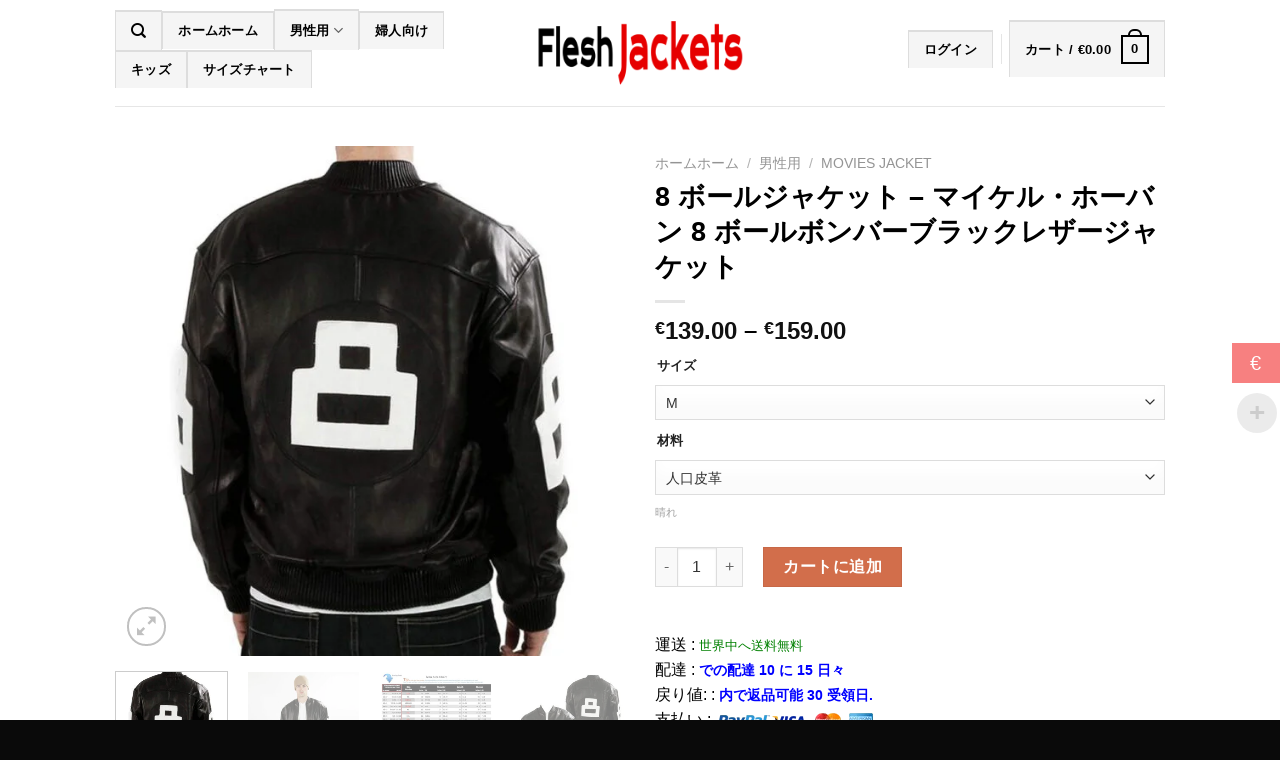

--- FILE ---
content_type: text/html; charset=UTF-8
request_url: https://fleshjacket.com/product/8-ball-jacket/?lang=ja
body_size: 46510
content:
<!DOCTYPE html>
<!--[if IE 9 ]><html lang="ja" prefix="og: https://ogp.me/ns#" class="ie9 loading-site no-js"> <![endif]-->
<!--[if IE 8 ]><html lang="ja" prefix="og: https://ogp.me/ns#" class="ie8 loading-site no-js"> <![endif]-->
<!--[if (gte IE 9)|!(IE)]><!--><html lang="ja" prefix="og: https://ogp.me/ns#" class="loading-site no-js" dir="ltr"> <!--<![endif]--><head><script data-no-optimize="1">var litespeed_docref=sessionStorage.getItem("litespeed_docref");litespeed_docref&&(Object.defineProperty(document,"referrer",{get:function(){return litespeed_docref}}),sessionStorage.removeItem("litespeed_docref"));</script>  <script type="litespeed/javascript">!function(f,b,e,v,n,t,s){if(f.fbq)return;n=f.fbq=function(){n.callMethod?n.callMethod.apply(n,arguments):n.queue.push(arguments)};if(!f._fbq)f._fbq=n;n.push=n;n.loaded=!0;n.version='2.0';n.queue=[];t=b.createElement(e);t.async=!0;t.src=v;s=b.getElementsByTagName(e)[0];s.parentNode.insertBefore(t,s)}(window,document,'script','https://connect.facebook.net/en_US/fbevents.js');fbq('init','1992111804469142');fbq('track','PageView')</script> <noscript><img height="1" width="1" style="display:none"
src="https://www.facebook.com/tr?id=1992111804469142&ev=PageView&noscript=1"
/></noscript><meta charset="UTF-8" /><link rel="profile" href="http://gmpg.org/xfn/11" /><link rel="pingback" href="https://fleshjacket.com/xmlrpc.php" /> <script type="litespeed/javascript">(function(html){html.className=html.className.replace(/\bno-js\b/,'js')})(document.documentElement)</script> <style>img:is([sizes="auto" i], [sizes^="auto," i]) { contain-intrinsic-size: 3000px 1500px }</style><meta name="viewport" content="width=device-width, initial-scale=1, maximum-scale=1" /><title>8 ボールジャケット - マイケル・ホーバン 8 ボールボンバーブラックレザージャケット - フレッシュジャケット</title><meta name="description" content="この 8 Ball Jacket is made with high quality Grade A Leather with double stitching for durability. サテン + ポリエステルの裏地."/><meta name="robots" content="follow, index, max-snippet:-1, max-video-preview:-1, max-image-preview:large"/><link rel="canonical" href="https://fleshjacket.com/product/8-ball-jacket/?lang=ja" /><meta property="og:locale" content="ja_JP" /><meta property="og:type" content="product" /><meta property="og:title" content="8 ボールジャケット - マイケル・ホーバン 8 ボールボンバーブラックレザージャケット - フレッシュジャケット" /><meta property="og:description" content="この 8 Ball Jacket is made with high quality Grade A Leather with double stitching for durability. サテン + ポリエステルの裏地." /><meta property="og:url" content="https://fleshjacket.com/product/8-ball-jacket/" /><meta property="og:site_name" content="フレッシュジャケット" /><meta property="og:updated_time" content="2025-10-13T05:14:42+00:00" /><meta property="og:image" content="https://fleshjacket.com/wp-content/uploads/2021/02/8-ball-black-jacket.jpg" /><meta property="og:image:secure_url" content="https://fleshjacket.com/wp-content/uploads/2021/02/8-ball-black-jacket.jpg" /><meta property="og:image:width" content="1000" /><meta property="og:image:height" content="1000" /><meta property="og:image:alt" content="8 ボールブラックジャケット" /><meta property="og:image:type" content="image/jpeg" /><meta property="product:availability" content="instock" /><meta name="twitter:card" content="summary_large_image" /><meta name="twitter:title" content="8 ボールジャケット - マイケル・ホーバン 8 ボールボンバーブラックレザージャケット - フレッシュジャケット" /><meta name="twitter:description" content="この 8 Ball Jacket is made with high quality Grade A Leather with double stitching for durability. サテン + ポリエステルの裏地." /><meta name="twitter:image" content="https://fleshjacket.com/wp-content/uploads/2021/02/8-ball-black-jacket.jpg" /><meta name="twitter:label1" content="価格" /><meta name="twitter:data1" content="&euro;139.00 - &euro;159.00" /><meta name="twitter:label2" content="Availability" /><meta name="twitter:data2" content="In stock" /> <script type="application/ld+json" class="rank-math-schema">{"@context":"https://schema.org","@graph":[{"@type":"Organization","@id":"https://fleshjacket.com/#organization","name":"Flesh Jacket","url":"https://fleshjacket.com"},{"@type":"WebSite","@id":"https://fleshjacket.com/#website","url":"https://fleshjacket.com","name":"Flesh Jacket","publisher":{"@id":"https://fleshjacket.com/#organization"},"inLanguage":"ja"},{"@type":"ImageObject","@id":"https://fleshjacket.com/wp-content/uploads/2021/02/8-ball-black-jacket.jpg","url":"https://fleshjacket.com/wp-content/uploads/2021/02/8-ball-black-jacket.jpg","width":"1000","height":"1000","caption":"8 ball black jacket","inLanguage":"ja"},{"@type":"ItemPage","@id":"https://fleshjacket.com/product/8-ball-jacket/#webpage","url":"https://fleshjacket.com/product/8-ball-jacket/","name":"8 Ball Jacket - Michael Hoban 8 Ball Bomber Black Leather Jacket - Flesh Jacket","datePublished":"2021-02-23T11:01:09+00:00","dateModified":"2025-10-13T05:14:42+00:00","isPartOf":{"@id":"https://fleshjacket.com/#website"},"primaryImageOfPage":{"@id":"https://fleshjacket.com/wp-content/uploads/2021/02/8-ball-black-jacket.jpg"},"inLanguage":"ja"},{"@type":"Product","name":"8 Ball Jacket - Michael Hoban 8 Ball Bomber Black Leather Jacket - Flesh Jacket","description":"This 8 Ball Jacket is made with high quality Grade A Leather with double stitching for durability. Satin + polyester lining.","sku":"058","category":"MENS","mainEntityOfPage":{"@id":"https://fleshjacket.com/product/8-ball-jacket/#webpage"},"image":[{"@type":"ImageObject","url":"https://fleshjacket.com/wp-content/uploads/2021/02/8-ball-black-jacket.jpg","height":"1000","width":"1000"},{"@type":"ImageObject","url":"https://fleshjacket.com/wp-content/uploads/2021/02/8-ball-bomber-jacket.jpg","height":"1000","width":"1000"},{"@type":"ImageObject","url":"https://fleshjacket.com/wp-content/uploads/2025/05/Men-Size-Chart.jpg","height":"2000","width":"2000"},{"@type":"ImageObject","url":"https://fleshjacket.com/wp-content/uploads/2021/02/eight-ball-jacket.jpg","height":"1000","width":"1000"},{"@type":"ImageObject","url":"https://fleshjacket.com/wp-content/uploads/2021/02/8-ball-jacket-black.jpg","height":"1000","width":"1000"}],"offers":{"@type":"AggregateOffer","lowPrice":"139.00","highPrice":"159.00","offerCount":"18","priceCurrency":"EUR","availability":"http://schema.org/InStock","seller":{"@type":"Organization","@id":"https://fleshjacket.com/","name":"Flesh Jacket","url":"https://fleshjacket.com","logo":""},"url":"https://fleshjacket.com/product/8-ball-jacket/"},"@id":"https://fleshjacket.com/product/8-ball-jacket/#richSnippet"}]}</script> <link rel='dns-prefetch' href='//client.crisp.chat' /><link rel='dns-prefetch' href='//cdn.jsdelivr.net' /><link rel='dns-prefetch' href='//fonts.googleapis.com' /><link rel="alternate" type="application/rss+xml" title="フレッシュジャケット &raquo; Feed" href="https://fleshjacket.com/feed/?lang=ja" /><link rel="alternate" type="application/rss+xml" title="フレッシュジャケット &raquo; Comments Feed" href="https://fleshjacket.com/comments/feed/?lang=ja" /><link rel="alternate" type="application/rss+xml" title="フレッシュジャケット &raquo; 8 ボールジャケット &#8211; マイケル・ホーバン 8 ボールボンバーブラックレザージャケット Comments Feed" href="https://fleshjacket.com/product/8-ball-jacket/feed/?lang=ja" /><link rel="prefetch" href="https://fleshjacket.com/wp-content/themes/flatsome/assets/js/chunk.countup.fe2c1016.js" /><link rel="prefetch" href="https://fleshjacket.com/wp-content/themes/flatsome/assets/js/chunk.sticky-sidebar.a58a6557.js" /><link rel="prefetch" href="https://fleshjacket.com/wp-content/themes/flatsome/assets/js/chunk.tooltips.29144c1c.js" /><link rel="prefetch" href="https://fleshjacket.com/wp-content/themes/flatsome/assets/js/chunk.vendors-popups.947eca5c.js" /><link rel="prefetch" href="https://fleshjacket.com/wp-content/themes/flatsome/assets/js/chunk.vendors-slider.c7f2bd49.js" /><link data-optimized="2" rel="stylesheet" href="https://fleshjacket.com/wp-content/litespeed/css/ec18277782b4335455d1dadafe580403.css?ver=21ef9" /><style id='classic-theme-styles-inline-css' type='text/css'>/*! This file is auto-generated */
.wp-block-button__link{color:#fff;background-color:#32373c;border-radius:9999px;box-shadow:none;text-decoration:none;padding:calc(.667em + 2px) calc(1.333em + 2px);font-size:1.125em}.wp-block-file__button{background:#32373c;color:#fff;text-decoration:none}</style><style id='woocommerce-inline-inline-css' type='text/css'>.woocommerce form .form-row .required { visibility: visible; }</style><style id='woo-multi-currency-inline-css' type='text/css'>.woo-multi-currency .wmc-list-currencies .wmc-currency.wmc-active,.woo-multi-currency .wmc-list-currencies .wmc-currency:hover {background: #f78080 !important;}
		.woo-multi-currency .wmc-list-currencies .wmc-currency,.woo-multi-currency .wmc-title, .woo-multi-currency.wmc-price-switcher a {background: #212121 !important;}
		.woo-multi-currency .wmc-title, .woo-multi-currency .wmc-list-currencies .wmc-currency span,.woo-multi-currency .wmc-list-currencies .wmc-currency a,.woo-multi-currency.wmc-price-switcher a {color: #ffffff !important;}.woo-multi-currency.wmc-shortcode .wmc-currency{background-color:#ffffff;color:#212121}.woo-multi-currency.wmc-shortcode .wmc-currency.wmc-active,.woo-multi-currency.wmc-shortcode .wmc-current-currency{background-color:#ffffff;color:#212121}.woo-multi-currency.wmc-shortcode.vertical-currency-symbols-circle:not(.wmc-currency-trigger-click) .wmc-currency-wrapper:hover .wmc-sub-currency,.woo-multi-currency.wmc-shortcode.vertical-currency-symbols-circle.wmc-currency-trigger-click .wmc-sub-currency{animation: height_slide 100ms;}@keyframes height_slide {0% {height: 0;} 100% {height: 100%;} }</style><style id='woo-variation-swatches-inline-css' type='text/css'>:root {
--wvs-tick:url("data:image/svg+xml;utf8,%3Csvg filter='drop-shadow(0px 0px 2px rgb(0 0 0 / .8))' xmlns='http://www.w3.org/2000/svg'  viewBox='0 0 30 30'%3E%3Cpath fill='none' stroke='%23ffffff' stroke-linecap='round' stroke-linejoin='round' stroke-width='4' d='M4 16L11 23 27 7'/%3E%3C/svg%3E");

--wvs-cross:url("data:image/svg+xml;utf8,%3Csvg filter='drop-shadow(0px 0px 5px rgb(255 255 255 / .6))' xmlns='http://www.w3.org/2000/svg' width='72px' height='72px' viewBox='0 0 24 24'%3E%3Cpath fill='none' stroke='%23ff0000' stroke-linecap='round' stroke-width='0.6' d='M5 5L19 19M19 5L5 19'/%3E%3C/svg%3E");
--wvs-single-product-item-width:30px;
--wvs-single-product-item-height:30px;
--wvs-single-product-item-font-size:16px}</style><style id='flatsome-main-inline-css' type='text/css'>@font-face {
				font-family: "fl-icons";
				font-display: block;
				src: url(https://fleshjacket.com/wp-content/themes/flatsome/assets/css/icons/fl-icons.eot?v=3.15.7);
				src:
					url(https://fleshjacket.com/wp-content/themes/flatsome/assets/css/icons/fl-icons.eot#iefix?v=3.15.7) format("embedded-opentype"),
					url(https://fleshjacket.com/wp-content/themes/flatsome/assets/css/icons/fl-icons.woff2?v=3.15.7) format("woff2"),
					url(https://fleshjacket.com/wp-content/themes/flatsome/assets/css/icons/fl-icons.ttf?v=3.15.7) format("truetype"),
					url(https://fleshjacket.com/wp-content/themes/flatsome/assets/css/icons/fl-icons.woff?v=3.15.7) format("woff"),
					url(https://fleshjacket.com/wp-content/themes/flatsome/assets/css/icons/fl-icons.svg?v=3.15.7#fl-icons) format("svg");
			}</style> <script type="litespeed/javascript" data-src="https://fleshjacket.com/wp-includes/js/jquery/jquery.min.js" id="jquery-core-js"></script> <script id="wc-add-to-cart-js-extra" type="litespeed/javascript">var wc_add_to_cart_params={"ajax_url":"\/wp-admin\/admin-ajax.php","wc_ajax_url":"\/?wc-ajax=%%endpoint%%","i18n_view_cart":"View cart","cart_url":"https:\/\/fleshjacket.com\/cart\/","is_cart":"","cart_redirect_after_add":"no"}</script> <script id="wc-single-product-js-extra" type="litespeed/javascript">var wc_single_product_params={"i18n_required_rating_text":"Please select a rating","i18n_rating_options":["1 of 5 stars","2 of 5 stars","3 of 5 stars","4 of 5 stars","5 of 5 stars"],"i18n_product_gallery_trigger_text":"View full-screen image gallery","review_rating_required":"yes","flexslider":{"rtl":!1,"animation":"slide","smoothHeight":!0,"directionNav":!1,"controlNav":"thumbnails","slideshow":!1,"animationSpeed":500,"animationLoop":!1,"allowOneSlide":!1},"zoom_enabled":"","zoom_options":[],"photoswipe_enabled":"1","photoswipe_options":{"shareEl":!1,"closeOnScroll":!1,"history":!1,"hideAnimationDuration":0,"showAnimationDuration":0},"flexslider_enabled":""}</script> <script id="woocommerce-js-extra" type="litespeed/javascript">var woocommerce_params={"ajax_url":"\/wp-admin\/admin-ajax.php","wc_ajax_url":"\/?wc-ajax=%%endpoint%%","i18n_password_show":"Show password","i18n_password_hide":"Hide password"}</script> <script id="woo-multi-currency-js-extra" type="litespeed/javascript">var wooMultiCurrencyParams={"enableCacheCompatible":"0","ajaxUrl":"https:\/\/fleshjacket.com\/wp-admin\/admin-ajax.php","extra_params":[],"current_currency":"EUR","woo_subscription":""}</script> <link rel="https://api.w.org/" href="https://fleshjacket.com/wp-json/" /><link rel="alternate" title="JSON" type="application/json" href="https://fleshjacket.com/wp-json/wp/v2/product/2742?lang=ja" /><link rel="EditURI" type="application/rsd+xml" title="RSD" href="https://fleshjacket.com/xmlrpc.php?rsd" /><meta name="generator" content="WordPress 6.8.3" /><link rel='shortlink' href='https://fleshjacket.com/?p=2742' /><link rel="alternate" title="oEmbed (JSON)" type="application/json+oembed" href="https://fleshjacket.com/wp-json/oembed/1.0/embed?url=https%3A%2F%2Ffleshjacket.com%2Fproduct%2F8-ball-jacket%2F&lang=ja" /><link rel="alternate" title="oEmbed (XML)" type="text/xml+oembed" href="https://fleshjacket.com/wp-json/oembed/1.0/embed?url=https%3A%2F%2Ffleshjacket.com%2Fproduct%2F8-ball-jacket%2F&format=xml&lang=ja" /> <script type="litespeed/javascript">(function(i,s,o,g,r,a,m){i.GoogleAnalyticsObject=r;i[r]=i[r]||function(){(i[r].q=i[r].q||[]).push(arguments)},i[r].l=1*new Date();a=s.createElement(o),m=s.getElementsByTagName(o)[0];a.async=1;a.src=g;m.parentNode.insertBefore(a,m)})(window,document,'script','https://www.google-analytics.com/analytics.js','ga');ga('create','UA-176823862-1','auto');ga('send','pageview')</script> <link rel="alternate" hreflang="en" href="/product/8-ball-jacket/"/><link rel="alternate" hreflang="ja" href="/product/8-ball-jacket/?lang=ja"/><style data-context="foundation-flickity-css">/*! Flickity v2.0.2
http://flickity.metafizzy.co
---------------------------------------------- */.flickity-enabled{position:relative}.flickity-enabled:focus{outline:0}.flickity-viewport{overflow:hidden;position:relative;height:100%}.flickity-slider{position:absolute;width:100%;height:100%}.flickity-enabled.is-draggable{-webkit-tap-highlight-color:transparent;tap-highlight-color:transparent;-webkit-user-select:none;-moz-user-select:none;-ms-user-select:none;user-select:none}.flickity-enabled.is-draggable .flickity-viewport{cursor:move;cursor:-webkit-grab;cursor:grab}.flickity-enabled.is-draggable .flickity-viewport.is-pointer-down{cursor:-webkit-grabbing;cursor:grabbing}.flickity-prev-next-button{position:absolute;top:50%;width:44px;height:44px;border:none;border-radius:50%;background:#fff;background:hsla(0,0%,100%,.75);cursor:pointer;-webkit-transform:translateY(-50%);transform:translateY(-50%)}.flickity-prev-next-button:hover{background:#fff}.flickity-prev-next-button:focus{outline:0;box-shadow:0 0 0 5px #09f}.flickity-prev-next-button:active{opacity:.6}.flickity-prev-next-button.previous{left:10px}.flickity-prev-next-button.next{right:10px}.flickity-rtl .flickity-prev-next-button.previous{left:auto;right:10px}.flickity-rtl .flickity-prev-next-button.next{right:auto;left:10px}.flickity-prev-next-button:disabled{opacity:.3;cursor:auto}.flickity-prev-next-button svg{position:absolute;left:20%;top:20%;width:60%;height:60%}.flickity-prev-next-button .arrow{fill:#333}.flickity-page-dots{position:absolute;width:100%;bottom:-25px;padding:0;margin:0;list-style:none;text-align:center;line-height:1}.flickity-rtl .flickity-page-dots{direction:rtl}.flickity-page-dots .dot{display:inline-block;width:10px;height:10px;margin:0 8px;background:#333;border-radius:50%;opacity:.25;cursor:pointer}.flickity-page-dots .dot.is-selected{opacity:1}</style><style data-context="foundation-slideout-css">.slideout-menu{position:fixed;left:0;top:0;bottom:0;right:auto;z-index:0;width:256px;overflow-y:auto;-webkit-overflow-scrolling:touch;display:none}.slideout-menu.pushit-right{left:auto;right:0}.slideout-panel{position:relative;z-index:1;will-change:transform}.slideout-open,.slideout-open .slideout-panel,.slideout-open body{overflow:hidden}.slideout-open .slideout-menu{display:block}.pushit{display:none}</style><!--[if IE]><link rel="stylesheet" type="text/css" href="https://fleshjacket.com/wp-content/themes/flatsome/assets/css/ie-fallback.css"><script src="//cdnjs.cloudflare.com/ajax/libs/html5shiv/3.6.1/html5shiv.js"></script><script>var head = document.getElementsByTagName('head')[0],style = document.createElement('style');style.type = 'text/css';style.styleSheet.cssText = ':before,:after{content:none !important';head.appendChild(style);setTimeout(function(){head.removeChild(style);}, 0);</script><script src="https://fleshjacket.com/wp-content/themes/flatsome/assets/libs/ie-flexibility.js"></script><![endif]-->	<noscript><style>.woocommerce-product-gallery{ opacity: 1 !important; }</style></noscript><link rel="icon" href="https://fleshjacket.com/wp-content/uploads/2020/08/cropped-fav111-32x32.png" sizes="32x32" /><link rel="icon" href="https://fleshjacket.com/wp-content/uploads/2020/08/cropped-fav111-192x192.png" sizes="192x192" /><link rel="apple-touch-icon" href="https://fleshjacket.com/wp-content/uploads/2020/08/cropped-fav111-180x180.png" /><meta name="msapplication-TileImage" content="https://fleshjacket.com/wp-content/uploads/2020/08/cropped-fav111-270x270.png" /><style>.ios7.web-app-mode.has-fixed header{ background-color: rgba(3,122,221,.88);}</style><style id="custom-css" type="text/css">:root {--primary-color: #446084;}.header-main{height: 106px}#logo img{max-height: 106px}#logo{width:208px;}#logo img{padding:10px 0;}.header-bottom{min-height: 55px}.header-top{min-height: 39px}.transparent .header-main{height: 265px}.transparent #logo img{max-height: 265px}.has-transparent + .page-title:first-of-type,.has-transparent + #main > .page-title,.has-transparent + #main > div > .page-title,.has-transparent + #main .page-header-wrapper:first-of-type .page-title{padding-top: 265px;}.header.show-on-scroll,.stuck .header-main{height:70px!important}.stuck #logo img{max-height: 70px!important}.header-bottom {background-color: #f1f1f1}.header-main .nav > li > a{line-height: 16px }.header-wrapper:not(.stuck) .header-main .header-nav{margin-top: -9px }.stuck .header-main .nav > li > a{line-height: 50px }.header-bottom-nav > li > a{line-height: 16px }@media (max-width: 549px) {.header-main{height: 69px}#logo img{max-height: 69px}}.header-top{background-color:#000000!important;}body{font-family:"Lato", sans-serif}body{font-weight: 400}body{color: #000000}.nav > li > a {font-family:"Lato", sans-serif;}.mobile-sidebar-levels-2 .nav > li > ul > li > a {font-family:"Lato", sans-serif;}.nav > li > a {font-weight: 700;}.mobile-sidebar-levels-2 .nav > li > ul > li > a {font-weight: 700;}h1,h2,h3,h4,h5,h6,.heading-font, .off-canvas-center .nav-sidebar.nav-vertical > li > a{font-family: "Lato", sans-serif;}h1,h2,h3,h4,h5,h6,.heading-font,.banner h1,.banner h2{font-weight: 700;}h1,h2,h3,h4,h5,h6,.heading-font{color: #000000;}.alt-font{font-family: "Dancing Script", sans-serif;}.alt-font{font-weight: 400!important;}.header:not(.transparent) .header-nav-main.nav > li > a {color: #000000;}.header:not(.transparent) .header-nav-main.nav > li > a:hover,.header:not(.transparent) .header-nav-main.nav > li.active > a,.header:not(.transparent) .header-nav-main.nav > li.current > a,.header:not(.transparent) .header-nav-main.nav > li > a.active,.header:not(.transparent) .header-nav-main.nav > li > a.current{color: #000000;}.header-nav-main.nav-line-bottom > li > a:before,.header-nav-main.nav-line-grow > li > a:before,.header-nav-main.nav-line > li > a:before,.header-nav-main.nav-box > li > a:hover,.header-nav-main.nav-box > li.active > a,.header-nav-main.nav-pills > li > a:hover,.header-nav-main.nav-pills > li.active > a{color:#FFF!important;background-color: #000000;}ins .woocommerce-Price-amount { color: #ec0303; }.shop-page-title.featured-title .title-bg{ background-image: url(https://fleshjacket.com/wp-content/uploads/2021/02/8-ball-black-jacket.jpg)!important;}@media screen and (min-width: 550px){.products .box-vertical .box-image{min-width: 300px!important;width: 300px!important;}}.header-main .social-icons,.header-main .cart-icon strong,.header-main .menu-title,.header-main .header-button > .button.is-outline,.header-main .nav > li > a > i:not(.icon-angle-down){color: #000000!important;}.header-main .header-button > .button.is-outline,.header-main .cart-icon strong:after,.header-main .cart-icon strong{border-color: #000000!important;}.header-main .header-button > .button:not(.is-outline){background-color: #000000!important;}.header-main .current-dropdown .cart-icon strong,.header-main .header-button > .button:hover,.header-main .header-button > .button:hover i,.header-main .header-button > .button:hover span{color:#FFF!important;}.header-main .menu-title:hover,.header-main .social-icons a:hover,.header-main .header-button > .button.is-outline:hover,.header-main .nav > li > a:hover > i:not(.icon-angle-down){color: #bcbcbc!important;}.header-main .current-dropdown .cart-icon strong,.header-main .header-button > .button:hover{background-color: #bcbcbc!important;}.header-main .current-dropdown .cart-icon strong:after,.header-main .current-dropdown .cart-icon strong,.header-main .header-button > .button:hover{border-color: #bcbcbc!important;}.footer-2{background-image: url('https://fleshjacket.com/wp-content/uploads/2020/08/photo_backgrounds_textures_app04.jpg');}.footer-2{background-color: #0a0a0a}.absolute-footer, html{background-color: #0a0a0a}.label-new.menu-item > a:after{content:"New";}.label-hot.menu-item > a:after{content:"Hot";}.label-sale.menu-item > a:after{content:"Sale";}.label-popular.menu-item > a:after{content:"Popular";}</style><meta name="translation-stats" content='{"total_phrases":446,"translated_phrases":420,"human_translated_phrases":null,"hidden_phrases":93,"hidden_translated_phrases":93,"hidden_translateable_phrases":null,"meta_phrases":57,"meta_translated_phrases":31,"time":null}'/></head><body class="wp-singular product-template-default single single-product postid-2742 wp-theme-flatsome theme-flatsome woocommerce woocommerce-page woocommerce-no-js woocommerce-multi-currency-EUR woo-variation-swatches wvs-behavior-blur wvs-theme-flatsome wvs-show-label wvs-tooltip full-width lightbox nav-dropdown-has-arrow nav-dropdown-has-shadow nav-dropdown-has-border parallax-mobile"><a class="skip-link screen-reader-text" href="#main">コンテンツにスキップ</a><div id="wrapper"><header id="header" class="header has-sticky sticky-jump"><div class="header-wrapper"><div id="masthead" class="header-main show-logo-center"><div class="header-inner flex-row container logo-center medium-logo-center" role="navigation"><div id="logo" class="flex-col logo"><a href="https://fleshjacket.com/?lang=ja" title="フレッシュジャケット - セレブのレザージャケットとファッションレザージャケット" rel="home" data-wpel-link="internal">
<img data-lazyloaded="1" src="[data-uri]" width="500" height="156" data-src="https://fleshjacket.com/wp-content/uploads/2020/08/flesh-jackets-logo1.png" class="header_logo header-logo" alt="フレッシュジャケット"/><img data-lazyloaded="1" src="[data-uri]" width="500" height="156" data-src="https://fleshjacket.com/wp-content/uploads/2020/08/flesh-jackets-logo1.png" class="header-logo-dark" alt="フレッシュジャケット"/></a></div><div class="flex-col show-for-medium flex-left"><ul class="mobile-nav nav nav-left "><li class="nav-icon has-icon">
<a href="#" data-open="#main-menu" data-pos="left" data-bg="main-menu-overlay" data-color="" class="is-small" aria-label="Menu" aria-controls="main-menu" aria-expanded="false">
<i class="icon-menu" ></i>
</a></li></ul></div><div class="flex-col hide-for-medium flex-left
"><ul class="header-nav header-nav-main nav nav-left  nav-tabs nav-uppercase" ><li class="header-search header-search-dropdown has-icon has-dropdown menu-item-has-children">
<a href="#" aria-label="Search" class="is-small"><i class="icon-search" ></i></a><ul class="nav-dropdown nav-dropdown-default"><li class="header-search-form search-form html relative has-icon"><div class="header-search-form-wrapper"><div class="searchform-wrapper ux-search-box relative is-normal"><form role="search" method="get" class="searchform" action="https://fleshjacket.com/"><div class="flex-row relative"><div class="flex-col flex-grow">
<label class="screen-reader-text" for="woocommerce-product-search-field-0">検索する:</label>
<input type="search" id="woocommerce-product-search-field-0" class="search-field mb-0" placeholder="Search&hellip;" value="探す" name="s" />
<input type="hidden" name="post_type" value="product" /></div><div class="flex-col">
<button type="submit" value="Search" class="ux-search-submit submit-button secondary button icon mb-0" aria-label="Submit">
<i class="icon-search" ></i>			</button></div></div><div class="live-search-results text-left z-top"></div></form></div></div></li></ul></li><li id="menu-item-249" class="menu-item menu-item-type-post_type menu-item-object-page menu-item-home menu-item-249 menu-item-design-default"><a href="https://fleshjacket.com/?lang=ja" class="nav-top-link" data-wpel-link="internal">ホームホーム</a></li><li id="menu-item-286" class="menu-item menu-item-type-custom menu-item-object-custom menu-item-has-children menu-item-286 menu-item-design-default has-dropdown"><a href="https://fleshjacket.com/product-category/mens/?lang=ja" class="nav-top-link" data-wpel-link="internal">男性用<i class="icon-angle-down" ></i></a><ul class="sub-menu nav-dropdown nav-dropdown-default"><li id="menu-item-715" class="menu-item menu-item-type-custom menu-item-object-custom menu-item-715"><a href="https://fleshjacket.com/product-category/movies-jacket/?lang=ja" data-wpel-link="internal">MOVIES JACKET</a></li><li id="menu-item-4407" class="menu-item menu-item-type-custom menu-item-object-custom menu-item-4407"><a href="https://fleshjacket.com/product-category/bomber/?lang=ja" data-wpel-link="internal">ボンバージャケット</a></li><li id="menu-item-1576" class="menu-item menu-item-type-custom menu-item-object-custom menu-item-1576"><a href="https://fleshjacket.com/product-category/mens/fashion/?lang=ja" data-wpel-link="internal">ファッション</a></li><li id="menu-item-1575" class="menu-item menu-item-type-custom menu-item-object-custom menu-item-1575"><a href="https://fleshjacket.com/product-category/mens/biker/?lang=ja" data-wpel-link="internal">バイカー</a></li></ul></li><li id="menu-item-3450" class="menu-item menu-item-type-custom menu-item-object-custom menu-item-3450 menu-item-design-default"><a href="https://fleshjacket.com/product-category/womens-leather-jacket/?lang=ja" class="nav-top-link" data-wpel-link="internal">婦人向け</a></li><li id="menu-item-287" class="menu-item menu-item-type-custom menu-item-object-custom menu-item-287 menu-item-design-default"><a href="https://fleshjacket.com/product-category/kids/?lang=ja" class="nav-top-link" data-wpel-link="internal">キッズ</a></li><li id="menu-item-288" class="menu-item menu-item-type-custom menu-item-object-custom menu-item-288 menu-item-design-default"><a href="https://fleshjacket.com/size-chart/?lang=ja" class="nav-top-link" data-wpel-link="internal">サイズチャート</a></li></ul></div><div class="flex-col hide-for-medium flex-right"><ul class="header-nav header-nav-main nav nav-right  nav-tabs nav-uppercase"><li class="account-item has-icon
"
><a href="https://fleshjacket.com/my-account/?lang=ja"
class="nav-top-link nav-top-not-logged-in "
data-open="#login-form-popup"  >
<span>
ログイン      </span>
</a></li><li class="header-divider"></li><li class="cart-item has-icon has-dropdown"><a href="https://fleshjacket.com/cart/?lang=ja" title="カート" class="header-cart-link is-small" data-wpel-link="internal"><span class="header-cart-title">
カート   /      <span class="cart-price"><span class="woocommerce-Price-amount amount"><span class="woocommerce-Price-currencySymbol">&euro;</span>0.00</span></span>
</span><span class="cart-icon image-icon">
<strong>0</strong>
</span>
</a><ul class="nav-dropdown nav-dropdown-default"><li class="html widget_shopping_cart"><div class="widget_shopping_cart_content"><p class="woocommerce-mini-cart__empty-message">カートに商品がありません.</p></div></li></ul></li></ul></div><div class="flex-col show-for-medium flex-right"><ul class="mobile-nav nav nav-right "><li class="cart-item has-icon"><a href="https://fleshjacket.com/cart/?lang=ja" class="header-cart-link off-canvas-toggle nav-top-link is-small" data-open="#cart-popup" data-class="off-canvas-cart" title="カート" data-pos="right" data-wpel-link="internal">
<span class="cart-icon image-icon">
<strong>0</strong>
</span>
</a><div id="cart-popup" class="mfp-hide widget_shopping_cart"><div class="cart-popup-inner inner-padding"><div class="cart-popup-title text-center"><h4 class="uppercase">カート</h4><div class="is-divider"></div></div><div class="widget_shopping_cart_content"><p class="woocommerce-mini-cart__empty-message">カートに商品がありません.</p></div><div class="cart-sidebar-content relative"></div></div></div></li></ul></div></div><div class="container"><div class="top-divider full-width"></div></div></div><div class="header-bg-container fill"><div class="header-bg-image fill"></div><div class="header-bg-color fill"></div></div></div></header><main id="main" class=""><div class="shop-container"><div class="container"><div class="woocommerce-notices-wrapper"></div></div><div id="product-2742" class="product type-product post-2742 status-publish first instock product_cat-mens product_cat-bomber product_cat-movies-jacket product_tag-8-ball-bomber-jacket product_tag-8-ball-jacket product_tag-8-ball-leather-jacket has-post-thumbnail shipping-taxable purchasable product-type-variable has-default-attributes"><div class="product-container"><div class="product-main"><div class="row content-row mb-0"><div class="product-gallery col large-6"><div class="product-images relative mb-half has-hover woocommerce-product-gallery woocommerce-product-gallery--with-images woocommerce-product-gallery--columns-4 images" data-columns="4"><div class="badge-container is-larger absolute left top z-1"></div><div class="image-tools absolute top show-on-hover right z-3"></div><figure class="woocommerce-product-gallery__wrapper product-gallery-slider slider slider-nav-small mb-half"
data-flickity-options='{
"cellAlign": "center",
"wrapAround": true,
"autoPlay": false,
"prevNextButtons":true,
"adaptiveHeight": true,
"imagesLoaded": true,
"lazyLoad": 1,
"dragThreshold" : 15,
"pageDots": false,
"rightToLeft": false       }'><div data-thumb="https://fleshjacket.com/wp-content/uploads/2021/02/8-ball-black-jacket-100x100.jpg" data-thumb-alt="8 ball black jacket" class="woocommerce-product-gallery__image slide first"><a href="https://fleshjacket.com/wp-content/uploads/2021/02/8-ball-black-jacket.jpg" data-wpel-link="internal"><img width="600" height="600" src="https://fleshjacket.com/wp-content/uploads/2021/02/8-ball-black-jacket-600x600.jpg" class="wp-post-image skip-lazy" alt="8 ball black jacket" title="8 ボールブラックジャケット" data-caption="" data-src="https://fleshjacket.com/wp-content/uploads/2021/02/8-ball-black-jacket.jpg" data-large_image="https://fleshjacket.com/wp-content/uploads/2021/02/8-ball-black-jacket.jpg" data-large_image_width="1000" data-large_image_height="1000" decoding="async" fetchpriority="high" srcset="https://fleshjacket.com/wp-content/uploads/2021/02/8-ball-black-jacket-600x600.jpg 600w, https://fleshjacket.com/wp-content/uploads/2021/02/8-ball-black-jacket-400x400.jpg 400w, https://fleshjacket.com/wp-content/uploads/2021/02/8-ball-black-jacket-800x800.jpg 800w, https://fleshjacket.com/wp-content/uploads/2021/02/8-ball-black-jacket-280x280.jpg 280w, https://fleshjacket.com/wp-content/uploads/2021/02/8-ball-black-jacket-768x768.jpg 768w, https://fleshjacket.com/wp-content/uploads/2021/02/8-ball-black-jacket-300x300.jpg 300w, https://fleshjacket.com/wp-content/uploads/2021/02/8-ball-black-jacket-100x100.jpg 100w, https://fleshjacket.com/wp-content/uploads/2021/02/8-ball-black-jacket.jpg 1000w" sizes="(max-width: 600px) 100vw, 600px" /></a></div><div data-thumb="https://fleshjacket.com/wp-content/uploads/2021/02/8-ball-bomber-jacket-100x100.jpg" data-thumb-alt="8 ball bomber jacket" class="woocommerce-product-gallery__image slide"><a href="https://fleshjacket.com/wp-content/uploads/2021/02/8-ball-bomber-jacket.jpg" data-wpel-link="internal"><img width="600" height="600" src="https://fleshjacket.com/wp-content/uploads/2021/02/8-ball-bomber-jacket-600x600.jpg" class="skip-lazy" alt="8 ball bomber jacket" title="8 ボールボンバージャケット" data-caption="" data-src="https://fleshjacket.com/wp-content/uploads/2021/02/8-ball-bomber-jacket.jpg" data-large_image="https://fleshjacket.com/wp-content/uploads/2021/02/8-ball-bomber-jacket.jpg" data-large_image_width="1000" data-large_image_height="1000" decoding="async" srcset="https://fleshjacket.com/wp-content/uploads/2021/02/8-ball-bomber-jacket-600x600.jpg 600w, https://fleshjacket.com/wp-content/uploads/2021/02/8-ball-bomber-jacket-400x400.jpg 400w, https://fleshjacket.com/wp-content/uploads/2021/02/8-ball-bomber-jacket-800x800.jpg 800w, https://fleshjacket.com/wp-content/uploads/2021/02/8-ball-bomber-jacket-280x280.jpg 280w, https://fleshjacket.com/wp-content/uploads/2021/02/8-ball-bomber-jacket-768x768.jpg 768w, https://fleshjacket.com/wp-content/uploads/2021/02/8-ball-bomber-jacket-300x300.jpg 300w, https://fleshjacket.com/wp-content/uploads/2021/02/8-ball-bomber-jacket-100x100.jpg 100w, https://fleshjacket.com/wp-content/uploads/2021/02/8-ball-bomber-jacket.jpg 1000w" sizes="(max-width: 600px) 100vw, 600px" /></a></div><div data-thumb="https://fleshjacket.com/wp-content/uploads/2025/05/Men-Size-Chart-100x100.jpg" data-thumb-alt="Men leather jacket size chart" class="woocommerce-product-gallery__image slide"><a href="https://fleshjacket.com/wp-content/uploads/2025/05/Men-Size-Chart.jpg" data-wpel-link="internal"><img width="600" height="600" src="https://fleshjacket.com/wp-content/uploads/2025/05/Men-Size-Chart-600x600.jpg" class="skip-lazy" alt="Men leather jacket size chart" title="男性のサイズチャート�ジャケットサイズチャート" data-caption="" data-src="https://fleshjacket.com/wp-content/uploads/2025/05/Men-Size-Chart.jpg" data-large_image="https://fleshjacket.com/wp-content/uploads/2025/05/Men-Size-Chart.jpg" data-large_image_width="2000" data-large_image_height="2000" decoding="async" srcset="https://fleshjacket.com/wp-content/uploads/2025/05/Men-Size-Chart-600x600.jpg 600w, https://fleshjacket.com/wp-content/uploads/2025/05/Men-Size-Chart-400x400.jpg 400w, https://fleshjacket.com/wp-content/uploads/2025/05/Men-Size-Chart-800x800.jpg 800w, https://fleshjacket.com/wp-content/uploads/2025/05/Men-Size-Chart-280x280.jpg 280w, https://fleshjacket.com/wp-content/uploads/2025/05/Men-Size-Chart-768x768.jpg 768w, https://fleshjacket.com/wp-content/uploads/2025/05/Men-Size-Chart-1536x1536.jpg 1536w, https://fleshjacket.com/wp-content/uploads/2025/05/Men-Size-Chart-144x144.jpg 144w, https://fleshjacket.com/wp-content/uploads/2025/05/Men-Size-Chart-300x300.jpg 300w, https://fleshjacket.com/wp-content/uploads/2025/05/Men-Size-Chart-100x100.jpg 100w, https://fleshjacket.com/wp-content/uploads/2025/05/Men-Size-Chart-50x50.jpg 50w, https://fleshjacket.com/wp-content/uploads/2025/05/Men-Size-Chart-60x60.jpg 60w, https://fleshjacket.com/wp-content/uploads/2025/05/Men-Size-Chart-90x90.jpg 90w, https://fleshjacket.com/wp-content/uploads/2025/05/Men-Size-Chart.jpg 2000w" sizes="(max-width: 600px) 100vw, 600px" /></a></div><div data-thumb="https://fleshjacket.com/wp-content/uploads/2021/02/eight-ball-jacket-100x100.jpg" data-thumb-alt="eight ball jacket" class="woocommerce-product-gallery__image slide"><a href="https://fleshjacket.com/wp-content/uploads/2021/02/eight-ball-jacket.jpg" data-wpel-link="internal"><img width="600" height="600" src="https://fleshjacket.com/wp-content/uploads/2021/02/eight-ball-jacket-600x600.jpg" class="skip-lazy" alt="eight ball jacket" title="エイトボールジャケット" data-caption="" data-src="https://fleshjacket.com/wp-content/uploads/2021/02/eight-ball-jacket.jpg" data-large_image="https://fleshjacket.com/wp-content/uploads/2021/02/eight-ball-jacket.jpg" data-large_image_width="1000" data-large_image_height="1000" decoding="async" loading="lazy" srcset="https://fleshjacket.com/wp-content/uploads/2021/02/eight-ball-jacket-600x600.jpg 600w, https://fleshjacket.com/wp-content/uploads/2021/02/eight-ball-jacket-400x400.jpg 400w, https://fleshjacket.com/wp-content/uploads/2021/02/eight-ball-jacket-800x800.jpg 800w, https://fleshjacket.com/wp-content/uploads/2021/02/eight-ball-jacket-280x280.jpg 280w, https://fleshjacket.com/wp-content/uploads/2021/02/eight-ball-jacket-768x768.jpg 768w, https://fleshjacket.com/wp-content/uploads/2021/02/eight-ball-jacket-300x300.jpg 300w, https://fleshjacket.com/wp-content/uploads/2021/02/eight-ball-jacket-100x100.jpg 100w, https://fleshjacket.com/wp-content/uploads/2021/02/eight-ball-jacket.jpg 1000w" sizes="auto, (max-width: 600px) 100vw, 600px" /></a></div><div data-thumb="https://fleshjacket.com/wp-content/uploads/2021/02/8-ball-jacket-black-100x100.jpg" data-thumb-alt="8 ball jacket black" class="woocommerce-product-gallery__image slide"><a href="https://fleshjacket.com/wp-content/uploads/2021/02/8-ball-jacket-black.jpg" data-wpel-link="internal"><img width="600" height="600" src="https://fleshjacket.com/wp-content/uploads/2021/02/8-ball-jacket-black-600x600.jpg" class="skip-lazy" alt="8 ball jacket black" title="8 ボールジャケットブラック" data-caption="" data-src="https://fleshjacket.com/wp-content/uploads/2021/02/8-ball-jacket-black.jpg" data-large_image="https://fleshjacket.com/wp-content/uploads/2021/02/8-ball-jacket-black.jpg" data-large_image_width="1000" data-large_image_height="1000" decoding="async" loading="lazy" srcset="https://fleshjacket.com/wp-content/uploads/2021/02/8-ball-jacket-black-600x600.jpg 600w, https://fleshjacket.com/wp-content/uploads/2021/02/8-ball-jacket-black-400x400.jpg 400w, https://fleshjacket.com/wp-content/uploads/2021/02/8-ball-jacket-black-800x800.jpg 800w, https://fleshjacket.com/wp-content/uploads/2021/02/8-ball-jacket-black-280x280.jpg 280w, https://fleshjacket.com/wp-content/uploads/2021/02/8-ball-jacket-black-768x768.jpg 768w, https://fleshjacket.com/wp-content/uploads/2021/02/8-ball-jacket-black-300x300.jpg 300w, https://fleshjacket.com/wp-content/uploads/2021/02/8-ball-jacket-black-100x100.jpg 100w, https://fleshjacket.com/wp-content/uploads/2021/02/8-ball-jacket-black.jpg 1000w" sizes="auto, (max-width: 600px) 100vw, 600px" /></a></div></figure><div class="image-tools absolute bottom left z-3">
<a href="#product-zoom" class="zoom-button button is-outline circle icon tooltip hide-for-small" title="ズーム">
<i class="icon-expand" ></i>    </a></div></div><div class="product-thumbnails thumbnails slider row row-small row-slider slider-nav-small small-columns-4"
data-flickity-options='{
"cellAlign": "left",
"wrapAround": false,
"autoPlay": false,
"prevNextButtons": true,
"asNavFor": ".product-gallery-slider",
"percentPosition": true,
"imagesLoaded": true,
"pageDots": false,
"rightToLeft": false,
"contain": true
}'><div class="col is-nav-selected first">
<a>
<img data-lazyloaded="1" src="[data-uri]" data-src="https://fleshjacket.com/wp-content/uploads/2021/02/8-ball-black-jacket-300x300.jpg" alt="8 ボールブラックジャケット" width="300" height="300" class="attachment-woocommerce_thumbnail" />				</a></div><div class="col"><a><img data-lazyloaded="1" src="[data-uri]" data-src="https://fleshjacket.com/wp-content/uploads/2021/02/8-ball-bomber-jacket-300x300.jpg" alt="8 ボールボンバージャケット" width="300" height="300"  class="attachment-woocommerce_thumbnail" /></a></div><div class="col"><a><img data-lazyloaded="1" src="[data-uri]" data-src="https://fleshjacket.com/wp-content/uploads/2025/05/Men-Size-Chart-300x300.jpg" alt="男性の革のジャケットサイズチャート" width="300" height="300"  class="attachment-woocommerce_thumbnail" /></a></div><div class="col"><a><img data-lazyloaded="1" src="[data-uri]" data-src="https://fleshjacket.com/wp-content/uploads/2021/02/eight-ball-jacket-300x300.jpg" alt="エイトボールジャケット" width="300" height="300"  class="attachment-woocommerce_thumbnail" /></a></div><div class="col"><a><img data-lazyloaded="1" src="[data-uri]" data-src="https://fleshjacket.com/wp-content/uploads/2021/02/8-ball-jacket-black-300x300.jpg" alt="8 ボールジャケットブラック" width="300" height="300"  class="attachment-woocommerce_thumbnail" /></a></div></div></div><div class="product-info summary col-fit col entry-summary product-summary"><nav class="woocommerce-breadcrumb breadcrumbs uppercase"><a href="https://fleshjacket.com?lang=ja" data-wpel-link="internal">ホームホーム</a> <span class="divider">&#47;</span> <a href="https://fleshjacket.com/product-category/mens/?lang=ja" data-wpel-link="internal">男性用</a> <span class="divider">&#47;</span> <a href="https://fleshjacket.com/product-category/mens/movies-jacket/?lang=ja" data-wpel-link="internal">MOVIES JACKET</a></nav><h1 class="product-title product_title entry-title">
8 ボールジャケット &#8211; マイケル・ホーバン 8 ボールボンバーブラックレザージャケット</h1><div class="is-divider small"></div><ul class="next-prev-thumbs is-small show-for-medium"><li class="prod-dropdown has-dropdown">
<a href="https://fleshjacket.com/product/alex-mercer-jacket/?lang=ja" rel="next" class="button icon is-outline circle" data-wpel-link="internal">
<i class="icon-angle-left" ></i>              </a><div class="nav-dropdown">
<a title="アレックスマーサージャケット &#8211; プロトタイプレザージャケット" href="https://fleshjacket.com/product/alex-mercer-jacket/?lang=ja" data-wpel-link="internal">
<img data-lazyloaded="1" src="[data-uri]" width="100" height="100" data-src="https://fleshjacket.com/wp-content/uploads/2021/02/alex-mercer-jacket-100x100.jpg" class="attachment-woocommerce_gallery_thumbnail size-woocommerce_gallery_thumbnail wp-post-image" alt="アレックスマーサージャケット" decoding="async" loading="lazy" data-srcset="https://fleshjacket.com/wp-content/uploads/2021/02/alex-mercer-jacket-100x100.jpg 100w, https://fleshjacket.com/wp-content/uploads/2021/02/alex-mercer-jacket-400x400.jpg 400w, https://fleshjacket.com/wp-content/uploads/2021/02/alex-mercer-jacket-800x800.jpg 800w, https://fleshjacket.com/wp-content/uploads/2021/02/alex-mercer-jacket-280x280.jpg 280w, https://fleshjacket.com/wp-content/uploads/2021/02/alex-mercer-jacket-768x768.jpg 768w, https://fleshjacket.com/wp-content/uploads/2021/02/alex-mercer-jacket-300x300.jpg 300w, https://fleshjacket.com/wp-content/uploads/2021/02/alex-mercer-jacket-600x600.jpg 600w, https://fleshjacket.com/wp-content/uploads/2021/02/alex-mercer-jacket.jpg 1000w" data-sizes="auto, (max-width: 100px) 100vw, 100px" /></a></div></li><li class="prod-dropdown has-dropdown">
<a href="https://fleshjacket.com/product/harley-davidson-leather-jacket/?lang=ja" rel="next" class="button icon is-outline circle" data-wpel-link="internal">
<i class="icon-angle-right" ></i>              </a><div class="nav-dropdown">
<a title="ハーレーダビッドソンレザージャケット &#8211; バイカースタイルゴールドバーグWWEジャケット" href="https://fleshjacket.com/product/harley-davidson-leather-jacket/?lang=ja" data-wpel-link="internal">
<img data-lazyloaded="1" src="[data-uri]" width="100" height="100" data-src="https://fleshjacket.com/wp-content/uploads/2021/02/harley-davidson-leather-jacket-100x100.jpg" class="attachment-woocommerce_gallery_thumbnail size-woocommerce_gallery_thumbnail wp-post-image" alt="ハーレーダビッドソンレザージャケット" decoding="async" loading="lazy" data-srcset="https://fleshjacket.com/wp-content/uploads/2021/02/harley-davidson-leather-jacket-100x100.jpg 100w, https://fleshjacket.com/wp-content/uploads/2021/02/harley-davidson-leather-jacket-400x400.jpg 400w, https://fleshjacket.com/wp-content/uploads/2021/02/harley-davidson-leather-jacket-800x800.jpg 800w, https://fleshjacket.com/wp-content/uploads/2021/02/harley-davidson-leather-jacket-280x280.jpg 280w, https://fleshjacket.com/wp-content/uploads/2021/02/harley-davidson-leather-jacket-768x768.jpg 768w, https://fleshjacket.com/wp-content/uploads/2021/02/harley-davidson-leather-jacket-300x300.jpg 300w, https://fleshjacket.com/wp-content/uploads/2021/02/harley-davidson-leather-jacket-600x600.jpg 600w, https://fleshjacket.com/wp-content/uploads/2021/02/harley-davidson-leather-jacket.jpg 1000w" data-sizes="auto, (max-width: 100px) 100vw, 100px" /></a></div></li></ul><div class="price-wrapper"><p class="price product-page-price ">
<span class="woocommerce-Price-amount amount"><span class="woocommerce-Price-currencySymbol">&euro;</span>139.00</span> <span aria-hidden="true">&ndash;</span> <span class="woocommerce-Price-amount amount"><span class="woocommerce-Price-currencySymbol">&euro;</span>159.00</span><span class="screen-reader-text">価格帯: &euro;139.00 を通して &euro;159.00</span></p></div><form class="variations_form cart" action="https://fleshjacket.com/product/8-ball-jacket/" method="post" enctype='multipart/form-data' data-product_id="2742" data-product_variations="[{&quot;attributes&quot;:{&quot;attribute_pa_size&quot;:&quot;s&quot;,&quot;attribute_pa_material&quot;:&quot;faux-leather&quot;},&quot;availability_html&quot;:&quot;&quot;,&quot;backorders_allowed&quot;:false,&quot;dimensions&quot;:{&quot;length&quot;:&quot;&quot;,&quot;width&quot;:&quot;&quot;,&quot;height&quot;:&quot;&quot;},&quot;dimensions_html&quot;:&quot;N\/A&quot;,&quot;display_price&quot;:139,&quot;display_regular_price&quot;:139,&quot;image&quot;:{&quot;title&quot;:&quot;8 ball black jacket&quot;,&quot;caption&quot;:&quot;&quot;,&quot;url&quot;:&quot;https:\/\/fleshjacket.com\/wp-content\/uploads\/2021\/02\/8-ball-black-jacket.jpg&quot;,&quot;alt&quot;:&quot;8 ball black jacket&quot;,&quot;src&quot;:&quot;https:\/\/fleshjacket.com\/wp-content\/uploads\/2021\/02\/8-ball-black-jacket-600x600.jpg&quot;,&quot;srcset&quot;:&quot;https:\/\/fleshjacket.com\/wp-content\/uploads\/2021\/02\/8-ball-black-jacket-600x600.jpg 600w, https:\/\/fleshjacket.com\/wp-content\/uploads\/2021\/02\/8-ball-black-jacket-400x400.jpg 400w, https:\/\/fleshjacket.com\/wp-content\/uploads\/2021\/02\/8-ball-black-jacket-800x800.jpg 800w, https:\/\/fleshjacket.com\/wp-content\/uploads\/2021\/02\/8-ball-black-jacket-280x280.jpg 280w, https:\/\/fleshjacket.com\/wp-content\/uploads\/2021\/02\/8-ball-black-jacket-768x768.jpg 768w, https:\/\/fleshjacket.com\/wp-content\/uploads\/2021\/02\/8-ball-black-jacket-300x300.jpg 300w, https:\/\/fleshjacket.com\/wp-content\/uploads\/2021\/02\/8-ball-black-jacket-100x100.jpg 100w, https:\/\/fleshjacket.com\/wp-content\/uploads\/2021\/02\/8-ball-black-jacket.jpg 1000w&quot;,&quot;sizes&quot;:&quot;(max-width: 600px) 100vw, 600px&quot;,&quot;full_src&quot;:&quot;https:\/\/fleshjacket.com\/wp-content\/uploads\/2021\/02\/8-ball-black-jacket.jpg&quot;,&quot;full_src_w&quot;:1000,&quot;full_src_h&quot;:1000,&quot;gallery_thumbnail_src&quot;:&quot;https:\/\/fleshjacket.com\/wp-content\/uploads\/2021\/02\/8-ball-black-jacket-100x100.jpg&quot;,&quot;gallery_thumbnail_src_w&quot;:100,&quot;gallery_thumbnail_src_h&quot;:100,&quot;thumb_src&quot;:&quot;https:\/\/fleshjacket.com\/wp-content\/uploads\/2021\/02\/8-ball-black-jacket-300x300.jpg&quot;,&quot;thumb_src_w&quot;:300,&quot;thumb_src_h&quot;:300,&quot;src_w&quot;:600,&quot;src_h&quot;:600},&quot;image_id&quot;:2764,&quot;is_downloadable&quot;:false,&quot;is_in_stock&quot;:true,&quot;is_purchasable&quot;:true,&quot;is_sold_individually&quot;:&quot;no&quot;,&quot;is_virtual&quot;:false,&quot;max_qty&quot;:&quot;&quot;,&quot;min_qty&quot;:1,&quot;price_html&quot;:&quot;&lt;span class=\&quot;price\&quot;&gt;&lt;span class=\&quot;woocommerce-Price-amount amount\&quot;&gt;&lt;span class=\&quot;woocommerce-Price-currencySymbol\&quot;&gt;&amp;euro;&lt;\/span&gt;139.00&lt;\/span&gt;&lt;\/span&gt;&quot;,&quot;sku&quot;:&quot;058&quot;,&quot;variation_description&quot;:&quot;&quot;,&quot;variation_id&quot;:2743,&quot;variation_is_active&quot;:true,&quot;variation_is_visible&quot;:true,&quot;weight&quot;:&quot;&quot;,&quot;weight_html&quot;:&quot;N\/A&quot;,&quot;display_price_cents&quot;:13900},{&quot;attributes&quot;:{&quot;attribute_pa_size&quot;:&quot;s&quot;,&quot;attribute_pa_material&quot;:&quot;lambskin-leather-40&quot;},&quot;availability_html&quot;:&quot;&quot;,&quot;backorders_allowed&quot;:false,&quot;dimensions&quot;:{&quot;length&quot;:&quot;&quot;,&quot;width&quot;:&quot;&quot;,&quot;height&quot;:&quot;&quot;},&quot;dimensions_html&quot;:&quot;N\/A&quot;,&quot;display_price&quot;:159,&quot;display_regular_price&quot;:159,&quot;image&quot;:{&quot;title&quot;:&quot;8 ball black jacket&quot;,&quot;caption&quot;:&quot;&quot;,&quot;url&quot;:&quot;https:\/\/fleshjacket.com\/wp-content\/uploads\/2021\/02\/8-ball-black-jacket.jpg&quot;,&quot;alt&quot;:&quot;8 ball black jacket&quot;,&quot;src&quot;:&quot;https:\/\/fleshjacket.com\/wp-content\/uploads\/2021\/02\/8-ball-black-jacket-600x600.jpg&quot;,&quot;srcset&quot;:&quot;https:\/\/fleshjacket.com\/wp-content\/uploads\/2021\/02\/8-ball-black-jacket-600x600.jpg 600w, https:\/\/fleshjacket.com\/wp-content\/uploads\/2021\/02\/8-ball-black-jacket-400x400.jpg 400w, https:\/\/fleshjacket.com\/wp-content\/uploads\/2021\/02\/8-ball-black-jacket-800x800.jpg 800w, https:\/\/fleshjacket.com\/wp-content\/uploads\/2021\/02\/8-ball-black-jacket-280x280.jpg 280w, https:\/\/fleshjacket.com\/wp-content\/uploads\/2021\/02\/8-ball-black-jacket-768x768.jpg 768w, https:\/\/fleshjacket.com\/wp-content\/uploads\/2021\/02\/8-ball-black-jacket-300x300.jpg 300w, https:\/\/fleshjacket.com\/wp-content\/uploads\/2021\/02\/8-ball-black-jacket-100x100.jpg 100w, https:\/\/fleshjacket.com\/wp-content\/uploads\/2021\/02\/8-ball-black-jacket.jpg 1000w&quot;,&quot;sizes&quot;:&quot;(max-width: 600px) 100vw, 600px&quot;,&quot;full_src&quot;:&quot;https:\/\/fleshjacket.com\/wp-content\/uploads\/2021\/02\/8-ball-black-jacket.jpg&quot;,&quot;full_src_w&quot;:1000,&quot;full_src_h&quot;:1000,&quot;gallery_thumbnail_src&quot;:&quot;https:\/\/fleshjacket.com\/wp-content\/uploads\/2021\/02\/8-ball-black-jacket-100x100.jpg&quot;,&quot;gallery_thumbnail_src_w&quot;:100,&quot;gallery_thumbnail_src_h&quot;:100,&quot;thumb_src&quot;:&quot;https:\/\/fleshjacket.com\/wp-content\/uploads\/2021\/02\/8-ball-black-jacket-300x300.jpg&quot;,&quot;thumb_src_w&quot;:300,&quot;thumb_src_h&quot;:300,&quot;src_w&quot;:600,&quot;src_h&quot;:600},&quot;image_id&quot;:2764,&quot;is_downloadable&quot;:false,&quot;is_in_stock&quot;:true,&quot;is_purchasable&quot;:true,&quot;is_sold_individually&quot;:&quot;no&quot;,&quot;is_virtual&quot;:false,&quot;max_qty&quot;:&quot;&quot;,&quot;min_qty&quot;:1,&quot;price_html&quot;:&quot;&lt;span class=\&quot;price\&quot;&gt;&lt;span class=\&quot;woocommerce-Price-amount amount\&quot;&gt;&lt;span class=\&quot;woocommerce-Price-currencySymbol\&quot;&gt;&amp;euro;&lt;\/span&gt;159.00&lt;\/span&gt;&lt;\/span&gt;&quot;,&quot;sku&quot;:&quot;058&quot;,&quot;variation_description&quot;:&quot;&quot;,&quot;variation_id&quot;:2744,&quot;variation_is_active&quot;:true,&quot;variation_is_visible&quot;:true,&quot;weight&quot;:&quot;&quot;,&quot;weight_html&quot;:&quot;N\/A&quot;,&quot;display_price_cents&quot;:15900},{&quot;attributes&quot;:{&quot;attribute_pa_size&quot;:&quot;m&quot;,&quot;attribute_pa_material&quot;:&quot;faux-leather&quot;},&quot;availability_html&quot;:&quot;&quot;,&quot;backorders_allowed&quot;:false,&quot;dimensions&quot;:{&quot;length&quot;:&quot;&quot;,&quot;width&quot;:&quot;&quot;,&quot;height&quot;:&quot;&quot;},&quot;dimensions_html&quot;:&quot;N\/A&quot;,&quot;display_price&quot;:139,&quot;display_regular_price&quot;:139,&quot;image&quot;:{&quot;title&quot;:&quot;8 ball black jacket&quot;,&quot;caption&quot;:&quot;&quot;,&quot;url&quot;:&quot;https:\/\/fleshjacket.com\/wp-content\/uploads\/2021\/02\/8-ball-black-jacket.jpg&quot;,&quot;alt&quot;:&quot;8 ball black jacket&quot;,&quot;src&quot;:&quot;https:\/\/fleshjacket.com\/wp-content\/uploads\/2021\/02\/8-ball-black-jacket-600x600.jpg&quot;,&quot;srcset&quot;:&quot;https:\/\/fleshjacket.com\/wp-content\/uploads\/2021\/02\/8-ball-black-jacket-600x600.jpg 600w, https:\/\/fleshjacket.com\/wp-content\/uploads\/2021\/02\/8-ball-black-jacket-400x400.jpg 400w, https:\/\/fleshjacket.com\/wp-content\/uploads\/2021\/02\/8-ball-black-jacket-800x800.jpg 800w, https:\/\/fleshjacket.com\/wp-content\/uploads\/2021\/02\/8-ball-black-jacket-280x280.jpg 280w, https:\/\/fleshjacket.com\/wp-content\/uploads\/2021\/02\/8-ball-black-jacket-768x768.jpg 768w, https:\/\/fleshjacket.com\/wp-content\/uploads\/2021\/02\/8-ball-black-jacket-300x300.jpg 300w, https:\/\/fleshjacket.com\/wp-content\/uploads\/2021\/02\/8-ball-black-jacket-100x100.jpg 100w, https:\/\/fleshjacket.com\/wp-content\/uploads\/2021\/02\/8-ball-black-jacket.jpg 1000w&quot;,&quot;sizes&quot;:&quot;(max-width: 600px) 100vw, 600px&quot;,&quot;full_src&quot;:&quot;https:\/\/fleshjacket.com\/wp-content\/uploads\/2021\/02\/8-ball-black-jacket.jpg&quot;,&quot;full_src_w&quot;:1000,&quot;full_src_h&quot;:1000,&quot;gallery_thumbnail_src&quot;:&quot;https:\/\/fleshjacket.com\/wp-content\/uploads\/2021\/02\/8-ball-black-jacket-100x100.jpg&quot;,&quot;gallery_thumbnail_src_w&quot;:100,&quot;gallery_thumbnail_src_h&quot;:100,&quot;thumb_src&quot;:&quot;https:\/\/fleshjacket.com\/wp-content\/uploads\/2021\/02\/8-ball-black-jacket-300x300.jpg&quot;,&quot;thumb_src_w&quot;:300,&quot;thumb_src_h&quot;:300,&quot;src_w&quot;:600,&quot;src_h&quot;:600},&quot;image_id&quot;:2764,&quot;is_downloadable&quot;:false,&quot;is_in_stock&quot;:true,&quot;is_purchasable&quot;:true,&quot;is_sold_individually&quot;:&quot;no&quot;,&quot;is_virtual&quot;:false,&quot;max_qty&quot;:&quot;&quot;,&quot;min_qty&quot;:1,&quot;price_html&quot;:&quot;&lt;span class=\&quot;price\&quot;&gt;&lt;span class=\&quot;woocommerce-Price-amount amount\&quot;&gt;&lt;span class=\&quot;woocommerce-Price-currencySymbol\&quot;&gt;&amp;euro;&lt;\/span&gt;139.00&lt;\/span&gt;&lt;\/span&gt;&quot;,&quot;sku&quot;:&quot;058&quot;,&quot;variation_description&quot;:&quot;&quot;,&quot;variation_id&quot;:2745,&quot;variation_is_active&quot;:true,&quot;variation_is_visible&quot;:true,&quot;weight&quot;:&quot;&quot;,&quot;weight_html&quot;:&quot;N\/A&quot;,&quot;display_price_cents&quot;:13900},{&quot;attributes&quot;:{&quot;attribute_pa_size&quot;:&quot;m&quot;,&quot;attribute_pa_material&quot;:&quot;lambskin-leather-40&quot;},&quot;availability_html&quot;:&quot;&quot;,&quot;backorders_allowed&quot;:false,&quot;dimensions&quot;:{&quot;length&quot;:&quot;&quot;,&quot;width&quot;:&quot;&quot;,&quot;height&quot;:&quot;&quot;},&quot;dimensions_html&quot;:&quot;N\/A&quot;,&quot;display_price&quot;:159,&quot;display_regular_price&quot;:159,&quot;image&quot;:{&quot;title&quot;:&quot;8 ball black jacket&quot;,&quot;caption&quot;:&quot;&quot;,&quot;url&quot;:&quot;https:\/\/fleshjacket.com\/wp-content\/uploads\/2021\/02\/8-ball-black-jacket.jpg&quot;,&quot;alt&quot;:&quot;8 ball black jacket&quot;,&quot;src&quot;:&quot;https:\/\/fleshjacket.com\/wp-content\/uploads\/2021\/02\/8-ball-black-jacket-600x600.jpg&quot;,&quot;srcset&quot;:&quot;https:\/\/fleshjacket.com\/wp-content\/uploads\/2021\/02\/8-ball-black-jacket-600x600.jpg 600w, https:\/\/fleshjacket.com\/wp-content\/uploads\/2021\/02\/8-ball-black-jacket-400x400.jpg 400w, https:\/\/fleshjacket.com\/wp-content\/uploads\/2021\/02\/8-ball-black-jacket-800x800.jpg 800w, https:\/\/fleshjacket.com\/wp-content\/uploads\/2021\/02\/8-ball-black-jacket-280x280.jpg 280w, https:\/\/fleshjacket.com\/wp-content\/uploads\/2021\/02\/8-ball-black-jacket-768x768.jpg 768w, https:\/\/fleshjacket.com\/wp-content\/uploads\/2021\/02\/8-ball-black-jacket-300x300.jpg 300w, https:\/\/fleshjacket.com\/wp-content\/uploads\/2021\/02\/8-ball-black-jacket-100x100.jpg 100w, https:\/\/fleshjacket.com\/wp-content\/uploads\/2021\/02\/8-ball-black-jacket.jpg 1000w&quot;,&quot;sizes&quot;:&quot;(max-width: 600px) 100vw, 600px&quot;,&quot;full_src&quot;:&quot;https:\/\/fleshjacket.com\/wp-content\/uploads\/2021\/02\/8-ball-black-jacket.jpg&quot;,&quot;full_src_w&quot;:1000,&quot;full_src_h&quot;:1000,&quot;gallery_thumbnail_src&quot;:&quot;https:\/\/fleshjacket.com\/wp-content\/uploads\/2021\/02\/8-ball-black-jacket-100x100.jpg&quot;,&quot;gallery_thumbnail_src_w&quot;:100,&quot;gallery_thumbnail_src_h&quot;:100,&quot;thumb_src&quot;:&quot;https:\/\/fleshjacket.com\/wp-content\/uploads\/2021\/02\/8-ball-black-jacket-300x300.jpg&quot;,&quot;thumb_src_w&quot;:300,&quot;thumb_src_h&quot;:300,&quot;src_w&quot;:600,&quot;src_h&quot;:600},&quot;image_id&quot;:2764,&quot;is_downloadable&quot;:false,&quot;is_in_stock&quot;:true,&quot;is_purchasable&quot;:true,&quot;is_sold_individually&quot;:&quot;no&quot;,&quot;is_virtual&quot;:false,&quot;max_qty&quot;:&quot;&quot;,&quot;min_qty&quot;:1,&quot;price_html&quot;:&quot;&lt;span class=\&quot;price\&quot;&gt;&lt;span class=\&quot;woocommerce-Price-amount amount\&quot;&gt;&lt;span class=\&quot;woocommerce-Price-currencySymbol\&quot;&gt;&amp;euro;&lt;\/span&gt;159.00&lt;\/span&gt;&lt;\/span&gt;&quot;,&quot;sku&quot;:&quot;058&quot;,&quot;variation_description&quot;:&quot;&quot;,&quot;variation_id&quot;:2746,&quot;variation_is_active&quot;:true,&quot;variation_is_visible&quot;:true,&quot;weight&quot;:&quot;&quot;,&quot;weight_html&quot;:&quot;N\/A&quot;,&quot;display_price_cents&quot;:15900},{&quot;attributes&quot;:{&quot;attribute_pa_size&quot;:&quot;l&quot;,&quot;attribute_pa_material&quot;:&quot;faux-leather&quot;},&quot;availability_html&quot;:&quot;&quot;,&quot;backorders_allowed&quot;:false,&quot;dimensions&quot;:{&quot;length&quot;:&quot;&quot;,&quot;width&quot;:&quot;&quot;,&quot;height&quot;:&quot;&quot;},&quot;dimensions_html&quot;:&quot;N\/A&quot;,&quot;display_price&quot;:139,&quot;display_regular_price&quot;:139,&quot;image&quot;:{&quot;title&quot;:&quot;8 ball black jacket&quot;,&quot;caption&quot;:&quot;&quot;,&quot;url&quot;:&quot;https:\/\/fleshjacket.com\/wp-content\/uploads\/2021\/02\/8-ball-black-jacket.jpg&quot;,&quot;alt&quot;:&quot;8 ball black jacket&quot;,&quot;src&quot;:&quot;https:\/\/fleshjacket.com\/wp-content\/uploads\/2021\/02\/8-ball-black-jacket-600x600.jpg&quot;,&quot;srcset&quot;:&quot;https:\/\/fleshjacket.com\/wp-content\/uploads\/2021\/02\/8-ball-black-jacket-600x600.jpg 600w, https:\/\/fleshjacket.com\/wp-content\/uploads\/2021\/02\/8-ball-black-jacket-400x400.jpg 400w, https:\/\/fleshjacket.com\/wp-content\/uploads\/2021\/02\/8-ball-black-jacket-800x800.jpg 800w, https:\/\/fleshjacket.com\/wp-content\/uploads\/2021\/02\/8-ball-black-jacket-280x280.jpg 280w, https:\/\/fleshjacket.com\/wp-content\/uploads\/2021\/02\/8-ball-black-jacket-768x768.jpg 768w, https:\/\/fleshjacket.com\/wp-content\/uploads\/2021\/02\/8-ball-black-jacket-300x300.jpg 300w, https:\/\/fleshjacket.com\/wp-content\/uploads\/2021\/02\/8-ball-black-jacket-100x100.jpg 100w, https:\/\/fleshjacket.com\/wp-content\/uploads\/2021\/02\/8-ball-black-jacket.jpg 1000w&quot;,&quot;sizes&quot;:&quot;(max-width: 600px) 100vw, 600px&quot;,&quot;full_src&quot;:&quot;https:\/\/fleshjacket.com\/wp-content\/uploads\/2021\/02\/8-ball-black-jacket.jpg&quot;,&quot;full_src_w&quot;:1000,&quot;full_src_h&quot;:1000,&quot;gallery_thumbnail_src&quot;:&quot;https:\/\/fleshjacket.com\/wp-content\/uploads\/2021\/02\/8-ball-black-jacket-100x100.jpg&quot;,&quot;gallery_thumbnail_src_w&quot;:100,&quot;gallery_thumbnail_src_h&quot;:100,&quot;thumb_src&quot;:&quot;https:\/\/fleshjacket.com\/wp-content\/uploads\/2021\/02\/8-ball-black-jacket-300x300.jpg&quot;,&quot;thumb_src_w&quot;:300,&quot;thumb_src_h&quot;:300,&quot;src_w&quot;:600,&quot;src_h&quot;:600},&quot;image_id&quot;:2764,&quot;is_downloadable&quot;:false,&quot;is_in_stock&quot;:true,&quot;is_purchasable&quot;:true,&quot;is_sold_individually&quot;:&quot;no&quot;,&quot;is_virtual&quot;:false,&quot;max_qty&quot;:&quot;&quot;,&quot;min_qty&quot;:1,&quot;price_html&quot;:&quot;&lt;span class=\&quot;price\&quot;&gt;&lt;span class=\&quot;woocommerce-Price-amount amount\&quot;&gt;&lt;span class=\&quot;woocommerce-Price-currencySymbol\&quot;&gt;&amp;euro;&lt;\/span&gt;139.00&lt;\/span&gt;&lt;\/span&gt;&quot;,&quot;sku&quot;:&quot;058&quot;,&quot;variation_description&quot;:&quot;&quot;,&quot;variation_id&quot;:2747,&quot;variation_is_active&quot;:true,&quot;variation_is_visible&quot;:true,&quot;weight&quot;:&quot;&quot;,&quot;weight_html&quot;:&quot;N\/A&quot;,&quot;display_price_cents&quot;:13900},{&quot;attributes&quot;:{&quot;attribute_pa_size&quot;:&quot;l&quot;,&quot;attribute_pa_material&quot;:&quot;lambskin-leather-40&quot;},&quot;availability_html&quot;:&quot;&quot;,&quot;backorders_allowed&quot;:false,&quot;dimensions&quot;:{&quot;length&quot;:&quot;&quot;,&quot;width&quot;:&quot;&quot;,&quot;height&quot;:&quot;&quot;},&quot;dimensions_html&quot;:&quot;N\/A&quot;,&quot;display_price&quot;:159,&quot;display_regular_price&quot;:159,&quot;image&quot;:{&quot;title&quot;:&quot;8 ball black jacket&quot;,&quot;caption&quot;:&quot;&quot;,&quot;url&quot;:&quot;https:\/\/fleshjacket.com\/wp-content\/uploads\/2021\/02\/8-ball-black-jacket.jpg&quot;,&quot;alt&quot;:&quot;8 ball black jacket&quot;,&quot;src&quot;:&quot;https:\/\/fleshjacket.com\/wp-content\/uploads\/2021\/02\/8-ball-black-jacket-600x600.jpg&quot;,&quot;srcset&quot;:&quot;https:\/\/fleshjacket.com\/wp-content\/uploads\/2021\/02\/8-ball-black-jacket-600x600.jpg 600w, https:\/\/fleshjacket.com\/wp-content\/uploads\/2021\/02\/8-ball-black-jacket-400x400.jpg 400w, https:\/\/fleshjacket.com\/wp-content\/uploads\/2021\/02\/8-ball-black-jacket-800x800.jpg 800w, https:\/\/fleshjacket.com\/wp-content\/uploads\/2021\/02\/8-ball-black-jacket-280x280.jpg 280w, https:\/\/fleshjacket.com\/wp-content\/uploads\/2021\/02\/8-ball-black-jacket-768x768.jpg 768w, https:\/\/fleshjacket.com\/wp-content\/uploads\/2021\/02\/8-ball-black-jacket-300x300.jpg 300w, https:\/\/fleshjacket.com\/wp-content\/uploads\/2021\/02\/8-ball-black-jacket-100x100.jpg 100w, https:\/\/fleshjacket.com\/wp-content\/uploads\/2021\/02\/8-ball-black-jacket.jpg 1000w&quot;,&quot;sizes&quot;:&quot;(max-width: 600px) 100vw, 600px&quot;,&quot;full_src&quot;:&quot;https:\/\/fleshjacket.com\/wp-content\/uploads\/2021\/02\/8-ball-black-jacket.jpg&quot;,&quot;full_src_w&quot;:1000,&quot;full_src_h&quot;:1000,&quot;gallery_thumbnail_src&quot;:&quot;https:\/\/fleshjacket.com\/wp-content\/uploads\/2021\/02\/8-ball-black-jacket-100x100.jpg&quot;,&quot;gallery_thumbnail_src_w&quot;:100,&quot;gallery_thumbnail_src_h&quot;:100,&quot;thumb_src&quot;:&quot;https:\/\/fleshjacket.com\/wp-content\/uploads\/2021\/02\/8-ball-black-jacket-300x300.jpg&quot;,&quot;thumb_src_w&quot;:300,&quot;thumb_src_h&quot;:300,&quot;src_w&quot;:600,&quot;src_h&quot;:600},&quot;image_id&quot;:2764,&quot;is_downloadable&quot;:false,&quot;is_in_stock&quot;:true,&quot;is_purchasable&quot;:true,&quot;is_sold_individually&quot;:&quot;no&quot;,&quot;is_virtual&quot;:false,&quot;max_qty&quot;:&quot;&quot;,&quot;min_qty&quot;:1,&quot;price_html&quot;:&quot;&lt;span class=\&quot;price\&quot;&gt;&lt;span class=\&quot;woocommerce-Price-amount amount\&quot;&gt;&lt;span class=\&quot;woocommerce-Price-currencySymbol\&quot;&gt;&amp;euro;&lt;\/span&gt;159.00&lt;\/span&gt;&lt;\/span&gt;&quot;,&quot;sku&quot;:&quot;058&quot;,&quot;variation_description&quot;:&quot;&quot;,&quot;variation_id&quot;:2748,&quot;variation_is_active&quot;:true,&quot;variation_is_visible&quot;:true,&quot;weight&quot;:&quot;&quot;,&quot;weight_html&quot;:&quot;N\/A&quot;,&quot;display_price_cents&quot;:15900},{&quot;attributes&quot;:{&quot;attribute_pa_size&quot;:&quot;xl&quot;,&quot;attribute_pa_material&quot;:&quot;faux-leather&quot;},&quot;availability_html&quot;:&quot;&quot;,&quot;backorders_allowed&quot;:false,&quot;dimensions&quot;:{&quot;length&quot;:&quot;&quot;,&quot;width&quot;:&quot;&quot;,&quot;height&quot;:&quot;&quot;},&quot;dimensions_html&quot;:&quot;N\/A&quot;,&quot;display_price&quot;:139,&quot;display_regular_price&quot;:139,&quot;image&quot;:{&quot;title&quot;:&quot;8 ball black jacket&quot;,&quot;caption&quot;:&quot;&quot;,&quot;url&quot;:&quot;https:\/\/fleshjacket.com\/wp-content\/uploads\/2021\/02\/8-ball-black-jacket.jpg&quot;,&quot;alt&quot;:&quot;8 ball black jacket&quot;,&quot;src&quot;:&quot;https:\/\/fleshjacket.com\/wp-content\/uploads\/2021\/02\/8-ball-black-jacket-600x600.jpg&quot;,&quot;srcset&quot;:&quot;https:\/\/fleshjacket.com\/wp-content\/uploads\/2021\/02\/8-ball-black-jacket-600x600.jpg 600w, https:\/\/fleshjacket.com\/wp-content\/uploads\/2021\/02\/8-ball-black-jacket-400x400.jpg 400w, https:\/\/fleshjacket.com\/wp-content\/uploads\/2021\/02\/8-ball-black-jacket-800x800.jpg 800w, https:\/\/fleshjacket.com\/wp-content\/uploads\/2021\/02\/8-ball-black-jacket-280x280.jpg 280w, https:\/\/fleshjacket.com\/wp-content\/uploads\/2021\/02\/8-ball-black-jacket-768x768.jpg 768w, https:\/\/fleshjacket.com\/wp-content\/uploads\/2021\/02\/8-ball-black-jacket-300x300.jpg 300w, https:\/\/fleshjacket.com\/wp-content\/uploads\/2021\/02\/8-ball-black-jacket-100x100.jpg 100w, https:\/\/fleshjacket.com\/wp-content\/uploads\/2021\/02\/8-ball-black-jacket.jpg 1000w&quot;,&quot;sizes&quot;:&quot;(max-width: 600px) 100vw, 600px&quot;,&quot;full_src&quot;:&quot;https:\/\/fleshjacket.com\/wp-content\/uploads\/2021\/02\/8-ball-black-jacket.jpg&quot;,&quot;full_src_w&quot;:1000,&quot;full_src_h&quot;:1000,&quot;gallery_thumbnail_src&quot;:&quot;https:\/\/fleshjacket.com\/wp-content\/uploads\/2021\/02\/8-ball-black-jacket-100x100.jpg&quot;,&quot;gallery_thumbnail_src_w&quot;:100,&quot;gallery_thumbnail_src_h&quot;:100,&quot;thumb_src&quot;:&quot;https:\/\/fleshjacket.com\/wp-content\/uploads\/2021\/02\/8-ball-black-jacket-300x300.jpg&quot;,&quot;thumb_src_w&quot;:300,&quot;thumb_src_h&quot;:300,&quot;src_w&quot;:600,&quot;src_h&quot;:600},&quot;image_id&quot;:2764,&quot;is_downloadable&quot;:false,&quot;is_in_stock&quot;:true,&quot;is_purchasable&quot;:true,&quot;is_sold_individually&quot;:&quot;no&quot;,&quot;is_virtual&quot;:false,&quot;max_qty&quot;:&quot;&quot;,&quot;min_qty&quot;:1,&quot;price_html&quot;:&quot;&lt;span class=\&quot;price\&quot;&gt;&lt;span class=\&quot;woocommerce-Price-amount amount\&quot;&gt;&lt;span class=\&quot;woocommerce-Price-currencySymbol\&quot;&gt;&amp;euro;&lt;\/span&gt;139.00&lt;\/span&gt;&lt;\/span&gt;&quot;,&quot;sku&quot;:&quot;058&quot;,&quot;variation_description&quot;:&quot;&quot;,&quot;variation_id&quot;:2749,&quot;variation_is_active&quot;:true,&quot;variation_is_visible&quot;:true,&quot;weight&quot;:&quot;&quot;,&quot;weight_html&quot;:&quot;N\/A&quot;,&quot;display_price_cents&quot;:13900},{&quot;attributes&quot;:{&quot;attribute_pa_size&quot;:&quot;xl&quot;,&quot;attribute_pa_material&quot;:&quot;lambskin-leather-40&quot;},&quot;availability_html&quot;:&quot;&quot;,&quot;backorders_allowed&quot;:false,&quot;dimensions&quot;:{&quot;length&quot;:&quot;&quot;,&quot;width&quot;:&quot;&quot;,&quot;height&quot;:&quot;&quot;},&quot;dimensions_html&quot;:&quot;N\/A&quot;,&quot;display_price&quot;:159,&quot;display_regular_price&quot;:159,&quot;image&quot;:{&quot;title&quot;:&quot;8 ball black jacket&quot;,&quot;caption&quot;:&quot;&quot;,&quot;url&quot;:&quot;https:\/\/fleshjacket.com\/wp-content\/uploads\/2021\/02\/8-ball-black-jacket.jpg&quot;,&quot;alt&quot;:&quot;8 ball black jacket&quot;,&quot;src&quot;:&quot;https:\/\/fleshjacket.com\/wp-content\/uploads\/2021\/02\/8-ball-black-jacket-600x600.jpg&quot;,&quot;srcset&quot;:&quot;https:\/\/fleshjacket.com\/wp-content\/uploads\/2021\/02\/8-ball-black-jacket-600x600.jpg 600w, https:\/\/fleshjacket.com\/wp-content\/uploads\/2021\/02\/8-ball-black-jacket-400x400.jpg 400w, https:\/\/fleshjacket.com\/wp-content\/uploads\/2021\/02\/8-ball-black-jacket-800x800.jpg 800w, https:\/\/fleshjacket.com\/wp-content\/uploads\/2021\/02\/8-ball-black-jacket-280x280.jpg 280w, https:\/\/fleshjacket.com\/wp-content\/uploads\/2021\/02\/8-ball-black-jacket-768x768.jpg 768w, https:\/\/fleshjacket.com\/wp-content\/uploads\/2021\/02\/8-ball-black-jacket-300x300.jpg 300w, https:\/\/fleshjacket.com\/wp-content\/uploads\/2021\/02\/8-ball-black-jacket-100x100.jpg 100w, https:\/\/fleshjacket.com\/wp-content\/uploads\/2021\/02\/8-ball-black-jacket.jpg 1000w&quot;,&quot;sizes&quot;:&quot;(max-width: 600px) 100vw, 600px&quot;,&quot;full_src&quot;:&quot;https:\/\/fleshjacket.com\/wp-content\/uploads\/2021\/02\/8-ball-black-jacket.jpg&quot;,&quot;full_src_w&quot;:1000,&quot;full_src_h&quot;:1000,&quot;gallery_thumbnail_src&quot;:&quot;https:\/\/fleshjacket.com\/wp-content\/uploads\/2021\/02\/8-ball-black-jacket-100x100.jpg&quot;,&quot;gallery_thumbnail_src_w&quot;:100,&quot;gallery_thumbnail_src_h&quot;:100,&quot;thumb_src&quot;:&quot;https:\/\/fleshjacket.com\/wp-content\/uploads\/2021\/02\/8-ball-black-jacket-300x300.jpg&quot;,&quot;thumb_src_w&quot;:300,&quot;thumb_src_h&quot;:300,&quot;src_w&quot;:600,&quot;src_h&quot;:600},&quot;image_id&quot;:2764,&quot;is_downloadable&quot;:false,&quot;is_in_stock&quot;:true,&quot;is_purchasable&quot;:true,&quot;is_sold_individually&quot;:&quot;no&quot;,&quot;is_virtual&quot;:false,&quot;max_qty&quot;:&quot;&quot;,&quot;min_qty&quot;:1,&quot;price_html&quot;:&quot;&lt;span class=\&quot;price\&quot;&gt;&lt;span class=\&quot;woocommerce-Price-amount amount\&quot;&gt;&lt;span class=\&quot;woocommerce-Price-currencySymbol\&quot;&gt;&amp;euro;&lt;\/span&gt;159.00&lt;\/span&gt;&lt;\/span&gt;&quot;,&quot;sku&quot;:&quot;058&quot;,&quot;variation_description&quot;:&quot;&quot;,&quot;variation_id&quot;:2750,&quot;variation_is_active&quot;:true,&quot;variation_is_visible&quot;:true,&quot;weight&quot;:&quot;&quot;,&quot;weight_html&quot;:&quot;N\/A&quot;,&quot;display_price_cents&quot;:15900},{&quot;attributes&quot;:{&quot;attribute_pa_size&quot;:&quot;xxl&quot;,&quot;attribute_pa_material&quot;:&quot;faux-leather&quot;},&quot;availability_html&quot;:&quot;&quot;,&quot;backorders_allowed&quot;:false,&quot;dimensions&quot;:{&quot;length&quot;:&quot;&quot;,&quot;width&quot;:&quot;&quot;,&quot;height&quot;:&quot;&quot;},&quot;dimensions_html&quot;:&quot;N\/A&quot;,&quot;display_price&quot;:139,&quot;display_regular_price&quot;:139,&quot;image&quot;:{&quot;title&quot;:&quot;8 ball black jacket&quot;,&quot;caption&quot;:&quot;&quot;,&quot;url&quot;:&quot;https:\/\/fleshjacket.com\/wp-content\/uploads\/2021\/02\/8-ball-black-jacket.jpg&quot;,&quot;alt&quot;:&quot;8 ball black jacket&quot;,&quot;src&quot;:&quot;https:\/\/fleshjacket.com\/wp-content\/uploads\/2021\/02\/8-ball-black-jacket-600x600.jpg&quot;,&quot;srcset&quot;:&quot;https:\/\/fleshjacket.com\/wp-content\/uploads\/2021\/02\/8-ball-black-jacket-600x600.jpg 600w, https:\/\/fleshjacket.com\/wp-content\/uploads\/2021\/02\/8-ball-black-jacket-400x400.jpg 400w, https:\/\/fleshjacket.com\/wp-content\/uploads\/2021\/02\/8-ball-black-jacket-800x800.jpg 800w, https:\/\/fleshjacket.com\/wp-content\/uploads\/2021\/02\/8-ball-black-jacket-280x280.jpg 280w, https:\/\/fleshjacket.com\/wp-content\/uploads\/2021\/02\/8-ball-black-jacket-768x768.jpg 768w, https:\/\/fleshjacket.com\/wp-content\/uploads\/2021\/02\/8-ball-black-jacket-300x300.jpg 300w, https:\/\/fleshjacket.com\/wp-content\/uploads\/2021\/02\/8-ball-black-jacket-100x100.jpg 100w, https:\/\/fleshjacket.com\/wp-content\/uploads\/2021\/02\/8-ball-black-jacket.jpg 1000w&quot;,&quot;sizes&quot;:&quot;(max-width: 600px) 100vw, 600px&quot;,&quot;full_src&quot;:&quot;https:\/\/fleshjacket.com\/wp-content\/uploads\/2021\/02\/8-ball-black-jacket.jpg&quot;,&quot;full_src_w&quot;:1000,&quot;full_src_h&quot;:1000,&quot;gallery_thumbnail_src&quot;:&quot;https:\/\/fleshjacket.com\/wp-content\/uploads\/2021\/02\/8-ball-black-jacket-100x100.jpg&quot;,&quot;gallery_thumbnail_src_w&quot;:100,&quot;gallery_thumbnail_src_h&quot;:100,&quot;thumb_src&quot;:&quot;https:\/\/fleshjacket.com\/wp-content\/uploads\/2021\/02\/8-ball-black-jacket-300x300.jpg&quot;,&quot;thumb_src_w&quot;:300,&quot;thumb_src_h&quot;:300,&quot;src_w&quot;:600,&quot;src_h&quot;:600},&quot;image_id&quot;:2764,&quot;is_downloadable&quot;:false,&quot;is_in_stock&quot;:true,&quot;is_purchasable&quot;:true,&quot;is_sold_individually&quot;:&quot;no&quot;,&quot;is_virtual&quot;:false,&quot;max_qty&quot;:&quot;&quot;,&quot;min_qty&quot;:1,&quot;price_html&quot;:&quot;&lt;span class=\&quot;price\&quot;&gt;&lt;span class=\&quot;woocommerce-Price-amount amount\&quot;&gt;&lt;span class=\&quot;woocommerce-Price-currencySymbol\&quot;&gt;&amp;euro;&lt;\/span&gt;139.00&lt;\/span&gt;&lt;\/span&gt;&quot;,&quot;sku&quot;:&quot;058&quot;,&quot;variation_description&quot;:&quot;&quot;,&quot;variation_id&quot;:2751,&quot;variation_is_active&quot;:true,&quot;variation_is_visible&quot;:true,&quot;weight&quot;:&quot;&quot;,&quot;weight_html&quot;:&quot;N\/A&quot;,&quot;display_price_cents&quot;:13900},{&quot;attributes&quot;:{&quot;attribute_pa_size&quot;:&quot;xxl&quot;,&quot;attribute_pa_material&quot;:&quot;lambskin-leather-40&quot;},&quot;availability_html&quot;:&quot;&quot;,&quot;backorders_allowed&quot;:false,&quot;dimensions&quot;:{&quot;length&quot;:&quot;&quot;,&quot;width&quot;:&quot;&quot;,&quot;height&quot;:&quot;&quot;},&quot;dimensions_html&quot;:&quot;N\/A&quot;,&quot;display_price&quot;:159,&quot;display_regular_price&quot;:159,&quot;image&quot;:{&quot;title&quot;:&quot;8 ball black jacket&quot;,&quot;caption&quot;:&quot;&quot;,&quot;url&quot;:&quot;https:\/\/fleshjacket.com\/wp-content\/uploads\/2021\/02\/8-ball-black-jacket.jpg&quot;,&quot;alt&quot;:&quot;8 ball black jacket&quot;,&quot;src&quot;:&quot;https:\/\/fleshjacket.com\/wp-content\/uploads\/2021\/02\/8-ball-black-jacket-600x600.jpg&quot;,&quot;srcset&quot;:&quot;https:\/\/fleshjacket.com\/wp-content\/uploads\/2021\/02\/8-ball-black-jacket-600x600.jpg 600w, https:\/\/fleshjacket.com\/wp-content\/uploads\/2021\/02\/8-ball-black-jacket-400x400.jpg 400w, https:\/\/fleshjacket.com\/wp-content\/uploads\/2021\/02\/8-ball-black-jacket-800x800.jpg 800w, https:\/\/fleshjacket.com\/wp-content\/uploads\/2021\/02\/8-ball-black-jacket-280x280.jpg 280w, https:\/\/fleshjacket.com\/wp-content\/uploads\/2021\/02\/8-ball-black-jacket-768x768.jpg 768w, https:\/\/fleshjacket.com\/wp-content\/uploads\/2021\/02\/8-ball-black-jacket-300x300.jpg 300w, https:\/\/fleshjacket.com\/wp-content\/uploads\/2021\/02\/8-ball-black-jacket-100x100.jpg 100w, https:\/\/fleshjacket.com\/wp-content\/uploads\/2021\/02\/8-ball-black-jacket.jpg 1000w&quot;,&quot;sizes&quot;:&quot;(max-width: 600px) 100vw, 600px&quot;,&quot;full_src&quot;:&quot;https:\/\/fleshjacket.com\/wp-content\/uploads\/2021\/02\/8-ball-black-jacket.jpg&quot;,&quot;full_src_w&quot;:1000,&quot;full_src_h&quot;:1000,&quot;gallery_thumbnail_src&quot;:&quot;https:\/\/fleshjacket.com\/wp-content\/uploads\/2021\/02\/8-ball-black-jacket-100x100.jpg&quot;,&quot;gallery_thumbnail_src_w&quot;:100,&quot;gallery_thumbnail_src_h&quot;:100,&quot;thumb_src&quot;:&quot;https:\/\/fleshjacket.com\/wp-content\/uploads\/2021\/02\/8-ball-black-jacket-300x300.jpg&quot;,&quot;thumb_src_w&quot;:300,&quot;thumb_src_h&quot;:300,&quot;src_w&quot;:600,&quot;src_h&quot;:600},&quot;image_id&quot;:2764,&quot;is_downloadable&quot;:false,&quot;is_in_stock&quot;:true,&quot;is_purchasable&quot;:true,&quot;is_sold_individually&quot;:&quot;no&quot;,&quot;is_virtual&quot;:false,&quot;max_qty&quot;:&quot;&quot;,&quot;min_qty&quot;:1,&quot;price_html&quot;:&quot;&lt;span class=\&quot;price\&quot;&gt;&lt;span class=\&quot;woocommerce-Price-amount amount\&quot;&gt;&lt;span class=\&quot;woocommerce-Price-currencySymbol\&quot;&gt;&amp;euro;&lt;\/span&gt;159.00&lt;\/span&gt;&lt;\/span&gt;&quot;,&quot;sku&quot;:&quot;058&quot;,&quot;variation_description&quot;:&quot;&quot;,&quot;variation_id&quot;:2752,&quot;variation_is_active&quot;:true,&quot;variation_is_visible&quot;:true,&quot;weight&quot;:&quot;&quot;,&quot;weight_html&quot;:&quot;N\/A&quot;,&quot;display_price_cents&quot;:15900},{&quot;attributes&quot;:{&quot;attribute_pa_size&quot;:&quot;3xl&quot;,&quot;attribute_pa_material&quot;:&quot;faux-leather&quot;},&quot;availability_html&quot;:&quot;&quot;,&quot;backorders_allowed&quot;:false,&quot;dimensions&quot;:{&quot;length&quot;:&quot;&quot;,&quot;width&quot;:&quot;&quot;,&quot;height&quot;:&quot;&quot;},&quot;dimensions_html&quot;:&quot;N\/A&quot;,&quot;display_price&quot;:139,&quot;display_regular_price&quot;:139,&quot;image&quot;:{&quot;title&quot;:&quot;8 ball black jacket&quot;,&quot;caption&quot;:&quot;&quot;,&quot;url&quot;:&quot;https:\/\/fleshjacket.com\/wp-content\/uploads\/2021\/02\/8-ball-black-jacket.jpg&quot;,&quot;alt&quot;:&quot;8 ball black jacket&quot;,&quot;src&quot;:&quot;https:\/\/fleshjacket.com\/wp-content\/uploads\/2021\/02\/8-ball-black-jacket-600x600.jpg&quot;,&quot;srcset&quot;:&quot;https:\/\/fleshjacket.com\/wp-content\/uploads\/2021\/02\/8-ball-black-jacket-600x600.jpg 600w, https:\/\/fleshjacket.com\/wp-content\/uploads\/2021\/02\/8-ball-black-jacket-400x400.jpg 400w, https:\/\/fleshjacket.com\/wp-content\/uploads\/2021\/02\/8-ball-black-jacket-800x800.jpg 800w, https:\/\/fleshjacket.com\/wp-content\/uploads\/2021\/02\/8-ball-black-jacket-280x280.jpg 280w, https:\/\/fleshjacket.com\/wp-content\/uploads\/2021\/02\/8-ball-black-jacket-768x768.jpg 768w, https:\/\/fleshjacket.com\/wp-content\/uploads\/2021\/02\/8-ball-black-jacket-300x300.jpg 300w, https:\/\/fleshjacket.com\/wp-content\/uploads\/2021\/02\/8-ball-black-jacket-100x100.jpg 100w, https:\/\/fleshjacket.com\/wp-content\/uploads\/2021\/02\/8-ball-black-jacket.jpg 1000w&quot;,&quot;sizes&quot;:&quot;(max-width: 600px) 100vw, 600px&quot;,&quot;full_src&quot;:&quot;https:\/\/fleshjacket.com\/wp-content\/uploads\/2021\/02\/8-ball-black-jacket.jpg&quot;,&quot;full_src_w&quot;:1000,&quot;full_src_h&quot;:1000,&quot;gallery_thumbnail_src&quot;:&quot;https:\/\/fleshjacket.com\/wp-content\/uploads\/2021\/02\/8-ball-black-jacket-100x100.jpg&quot;,&quot;gallery_thumbnail_src_w&quot;:100,&quot;gallery_thumbnail_src_h&quot;:100,&quot;thumb_src&quot;:&quot;https:\/\/fleshjacket.com\/wp-content\/uploads\/2021\/02\/8-ball-black-jacket-300x300.jpg&quot;,&quot;thumb_src_w&quot;:300,&quot;thumb_src_h&quot;:300,&quot;src_w&quot;:600,&quot;src_h&quot;:600},&quot;image_id&quot;:2764,&quot;is_downloadable&quot;:false,&quot;is_in_stock&quot;:true,&quot;is_purchasable&quot;:true,&quot;is_sold_individually&quot;:&quot;no&quot;,&quot;is_virtual&quot;:false,&quot;max_qty&quot;:&quot;&quot;,&quot;min_qty&quot;:1,&quot;price_html&quot;:&quot;&lt;span class=\&quot;price\&quot;&gt;&lt;span class=\&quot;woocommerce-Price-amount amount\&quot;&gt;&lt;span class=\&quot;woocommerce-Price-currencySymbol\&quot;&gt;&amp;euro;&lt;\/span&gt;139.00&lt;\/span&gt;&lt;\/span&gt;&quot;,&quot;sku&quot;:&quot;058&quot;,&quot;variation_description&quot;:&quot;&quot;,&quot;variation_id&quot;:2753,&quot;variation_is_active&quot;:true,&quot;variation_is_visible&quot;:true,&quot;weight&quot;:&quot;&quot;,&quot;weight_html&quot;:&quot;N\/A&quot;,&quot;display_price_cents&quot;:13900},{&quot;attributes&quot;:{&quot;attribute_pa_size&quot;:&quot;3xl&quot;,&quot;attribute_pa_material&quot;:&quot;lambskin-leather-40&quot;},&quot;availability_html&quot;:&quot;&quot;,&quot;backorders_allowed&quot;:false,&quot;dimensions&quot;:{&quot;length&quot;:&quot;&quot;,&quot;width&quot;:&quot;&quot;,&quot;height&quot;:&quot;&quot;},&quot;dimensions_html&quot;:&quot;N\/A&quot;,&quot;display_price&quot;:159,&quot;display_regular_price&quot;:159,&quot;image&quot;:{&quot;title&quot;:&quot;8 ball black jacket&quot;,&quot;caption&quot;:&quot;&quot;,&quot;url&quot;:&quot;https:\/\/fleshjacket.com\/wp-content\/uploads\/2021\/02\/8-ball-black-jacket.jpg&quot;,&quot;alt&quot;:&quot;8 ball black jacket&quot;,&quot;src&quot;:&quot;https:\/\/fleshjacket.com\/wp-content\/uploads\/2021\/02\/8-ball-black-jacket-600x600.jpg&quot;,&quot;srcset&quot;:&quot;https:\/\/fleshjacket.com\/wp-content\/uploads\/2021\/02\/8-ball-black-jacket-600x600.jpg 600w, https:\/\/fleshjacket.com\/wp-content\/uploads\/2021\/02\/8-ball-black-jacket-400x400.jpg 400w, https:\/\/fleshjacket.com\/wp-content\/uploads\/2021\/02\/8-ball-black-jacket-800x800.jpg 800w, https:\/\/fleshjacket.com\/wp-content\/uploads\/2021\/02\/8-ball-black-jacket-280x280.jpg 280w, https:\/\/fleshjacket.com\/wp-content\/uploads\/2021\/02\/8-ball-black-jacket-768x768.jpg 768w, https:\/\/fleshjacket.com\/wp-content\/uploads\/2021\/02\/8-ball-black-jacket-300x300.jpg 300w, https:\/\/fleshjacket.com\/wp-content\/uploads\/2021\/02\/8-ball-black-jacket-100x100.jpg 100w, https:\/\/fleshjacket.com\/wp-content\/uploads\/2021\/02\/8-ball-black-jacket.jpg 1000w&quot;,&quot;sizes&quot;:&quot;(max-width: 600px) 100vw, 600px&quot;,&quot;full_src&quot;:&quot;https:\/\/fleshjacket.com\/wp-content\/uploads\/2021\/02\/8-ball-black-jacket.jpg&quot;,&quot;full_src_w&quot;:1000,&quot;full_src_h&quot;:1000,&quot;gallery_thumbnail_src&quot;:&quot;https:\/\/fleshjacket.com\/wp-content\/uploads\/2021\/02\/8-ball-black-jacket-100x100.jpg&quot;,&quot;gallery_thumbnail_src_w&quot;:100,&quot;gallery_thumbnail_src_h&quot;:100,&quot;thumb_src&quot;:&quot;https:\/\/fleshjacket.com\/wp-content\/uploads\/2021\/02\/8-ball-black-jacket-300x300.jpg&quot;,&quot;thumb_src_w&quot;:300,&quot;thumb_src_h&quot;:300,&quot;src_w&quot;:600,&quot;src_h&quot;:600},&quot;image_id&quot;:2764,&quot;is_downloadable&quot;:false,&quot;is_in_stock&quot;:true,&quot;is_purchasable&quot;:true,&quot;is_sold_individually&quot;:&quot;no&quot;,&quot;is_virtual&quot;:false,&quot;max_qty&quot;:&quot;&quot;,&quot;min_qty&quot;:1,&quot;price_html&quot;:&quot;&lt;span class=\&quot;price\&quot;&gt;&lt;span class=\&quot;woocommerce-Price-amount amount\&quot;&gt;&lt;span class=\&quot;woocommerce-Price-currencySymbol\&quot;&gt;&amp;euro;&lt;\/span&gt;159.00&lt;\/span&gt;&lt;\/span&gt;&quot;,&quot;sku&quot;:&quot;058&quot;,&quot;variation_description&quot;:&quot;&quot;,&quot;variation_id&quot;:2754,&quot;variation_is_active&quot;:true,&quot;variation_is_visible&quot;:true,&quot;weight&quot;:&quot;&quot;,&quot;weight_html&quot;:&quot;N\/A&quot;,&quot;display_price_cents&quot;:15900},{&quot;attributes&quot;:{&quot;attribute_pa_size&quot;:&quot;4xl-10&quot;,&quot;attribute_pa_material&quot;:&quot;faux-leather&quot;},&quot;availability_html&quot;:&quot;&quot;,&quot;backorders_allowed&quot;:false,&quot;dimensions&quot;:{&quot;length&quot;:&quot;&quot;,&quot;width&quot;:&quot;&quot;,&quot;height&quot;:&quot;&quot;},&quot;dimensions_html&quot;:&quot;N\/A&quot;,&quot;display_price&quot;:139,&quot;display_regular_price&quot;:139,&quot;image&quot;:{&quot;title&quot;:&quot;8 ball black jacket&quot;,&quot;caption&quot;:&quot;&quot;,&quot;url&quot;:&quot;https:\/\/fleshjacket.com\/wp-content\/uploads\/2021\/02\/8-ball-black-jacket.jpg&quot;,&quot;alt&quot;:&quot;8 ball black jacket&quot;,&quot;src&quot;:&quot;https:\/\/fleshjacket.com\/wp-content\/uploads\/2021\/02\/8-ball-black-jacket-600x600.jpg&quot;,&quot;srcset&quot;:&quot;https:\/\/fleshjacket.com\/wp-content\/uploads\/2021\/02\/8-ball-black-jacket-600x600.jpg 600w, https:\/\/fleshjacket.com\/wp-content\/uploads\/2021\/02\/8-ball-black-jacket-400x400.jpg 400w, https:\/\/fleshjacket.com\/wp-content\/uploads\/2021\/02\/8-ball-black-jacket-800x800.jpg 800w, https:\/\/fleshjacket.com\/wp-content\/uploads\/2021\/02\/8-ball-black-jacket-280x280.jpg 280w, https:\/\/fleshjacket.com\/wp-content\/uploads\/2021\/02\/8-ball-black-jacket-768x768.jpg 768w, https:\/\/fleshjacket.com\/wp-content\/uploads\/2021\/02\/8-ball-black-jacket-300x300.jpg 300w, https:\/\/fleshjacket.com\/wp-content\/uploads\/2021\/02\/8-ball-black-jacket-100x100.jpg 100w, https:\/\/fleshjacket.com\/wp-content\/uploads\/2021\/02\/8-ball-black-jacket.jpg 1000w&quot;,&quot;sizes&quot;:&quot;(max-width: 600px) 100vw, 600px&quot;,&quot;full_src&quot;:&quot;https:\/\/fleshjacket.com\/wp-content\/uploads\/2021\/02\/8-ball-black-jacket.jpg&quot;,&quot;full_src_w&quot;:1000,&quot;full_src_h&quot;:1000,&quot;gallery_thumbnail_src&quot;:&quot;https:\/\/fleshjacket.com\/wp-content\/uploads\/2021\/02\/8-ball-black-jacket-100x100.jpg&quot;,&quot;gallery_thumbnail_src_w&quot;:100,&quot;gallery_thumbnail_src_h&quot;:100,&quot;thumb_src&quot;:&quot;https:\/\/fleshjacket.com\/wp-content\/uploads\/2021\/02\/8-ball-black-jacket-300x300.jpg&quot;,&quot;thumb_src_w&quot;:300,&quot;thumb_src_h&quot;:300,&quot;src_w&quot;:600,&quot;src_h&quot;:600},&quot;image_id&quot;:2764,&quot;is_downloadable&quot;:false,&quot;is_in_stock&quot;:true,&quot;is_purchasable&quot;:true,&quot;is_sold_individually&quot;:&quot;no&quot;,&quot;is_virtual&quot;:false,&quot;max_qty&quot;:&quot;&quot;,&quot;min_qty&quot;:1,&quot;price_html&quot;:&quot;&lt;span class=\&quot;price\&quot;&gt;&lt;span class=\&quot;woocommerce-Price-amount amount\&quot;&gt;&lt;span class=\&quot;woocommerce-Price-currencySymbol\&quot;&gt;&amp;euro;&lt;\/span&gt;139.00&lt;\/span&gt;&lt;\/span&gt;&quot;,&quot;sku&quot;:&quot;058&quot;,&quot;variation_description&quot;:&quot;&quot;,&quot;variation_id&quot;:2755,&quot;variation_is_active&quot;:true,&quot;variation_is_visible&quot;:true,&quot;weight&quot;:&quot;&quot;,&quot;weight_html&quot;:&quot;N\/A&quot;,&quot;display_price_cents&quot;:13900},{&quot;attributes&quot;:{&quot;attribute_pa_size&quot;:&quot;4xl-10&quot;,&quot;attribute_pa_material&quot;:&quot;lambskin-leather-40&quot;},&quot;availability_html&quot;:&quot;&quot;,&quot;backorders_allowed&quot;:false,&quot;dimensions&quot;:{&quot;length&quot;:&quot;&quot;,&quot;width&quot;:&quot;&quot;,&quot;height&quot;:&quot;&quot;},&quot;dimensions_html&quot;:&quot;N\/A&quot;,&quot;display_price&quot;:159,&quot;display_regular_price&quot;:159,&quot;image&quot;:{&quot;title&quot;:&quot;8 ball black jacket&quot;,&quot;caption&quot;:&quot;&quot;,&quot;url&quot;:&quot;https:\/\/fleshjacket.com\/wp-content\/uploads\/2021\/02\/8-ball-black-jacket.jpg&quot;,&quot;alt&quot;:&quot;8 ball black jacket&quot;,&quot;src&quot;:&quot;https:\/\/fleshjacket.com\/wp-content\/uploads\/2021\/02\/8-ball-black-jacket-600x600.jpg&quot;,&quot;srcset&quot;:&quot;https:\/\/fleshjacket.com\/wp-content\/uploads\/2021\/02\/8-ball-black-jacket-600x600.jpg 600w, https:\/\/fleshjacket.com\/wp-content\/uploads\/2021\/02\/8-ball-black-jacket-400x400.jpg 400w, https:\/\/fleshjacket.com\/wp-content\/uploads\/2021\/02\/8-ball-black-jacket-800x800.jpg 800w, https:\/\/fleshjacket.com\/wp-content\/uploads\/2021\/02\/8-ball-black-jacket-280x280.jpg 280w, https:\/\/fleshjacket.com\/wp-content\/uploads\/2021\/02\/8-ball-black-jacket-768x768.jpg 768w, https:\/\/fleshjacket.com\/wp-content\/uploads\/2021\/02\/8-ball-black-jacket-300x300.jpg 300w, https:\/\/fleshjacket.com\/wp-content\/uploads\/2021\/02\/8-ball-black-jacket-100x100.jpg 100w, https:\/\/fleshjacket.com\/wp-content\/uploads\/2021\/02\/8-ball-black-jacket.jpg 1000w&quot;,&quot;sizes&quot;:&quot;(max-width: 600px) 100vw, 600px&quot;,&quot;full_src&quot;:&quot;https:\/\/fleshjacket.com\/wp-content\/uploads\/2021\/02\/8-ball-black-jacket.jpg&quot;,&quot;full_src_w&quot;:1000,&quot;full_src_h&quot;:1000,&quot;gallery_thumbnail_src&quot;:&quot;https:\/\/fleshjacket.com\/wp-content\/uploads\/2021\/02\/8-ball-black-jacket-100x100.jpg&quot;,&quot;gallery_thumbnail_src_w&quot;:100,&quot;gallery_thumbnail_src_h&quot;:100,&quot;thumb_src&quot;:&quot;https:\/\/fleshjacket.com\/wp-content\/uploads\/2021\/02\/8-ball-black-jacket-300x300.jpg&quot;,&quot;thumb_src_w&quot;:300,&quot;thumb_src_h&quot;:300,&quot;src_w&quot;:600,&quot;src_h&quot;:600},&quot;image_id&quot;:2764,&quot;is_downloadable&quot;:false,&quot;is_in_stock&quot;:true,&quot;is_purchasable&quot;:true,&quot;is_sold_individually&quot;:&quot;no&quot;,&quot;is_virtual&quot;:false,&quot;max_qty&quot;:&quot;&quot;,&quot;min_qty&quot;:1,&quot;price_html&quot;:&quot;&lt;span class=\&quot;price\&quot;&gt;&lt;span class=\&quot;woocommerce-Price-amount amount\&quot;&gt;&lt;span class=\&quot;woocommerce-Price-currencySymbol\&quot;&gt;&amp;euro;&lt;\/span&gt;159.00&lt;\/span&gt;&lt;\/span&gt;&quot;,&quot;sku&quot;:&quot;058&quot;,&quot;variation_description&quot;:&quot;&quot;,&quot;variation_id&quot;:2756,&quot;variation_is_active&quot;:true,&quot;variation_is_visible&quot;:true,&quot;weight&quot;:&quot;&quot;,&quot;weight_html&quot;:&quot;N\/A&quot;,&quot;display_price_cents&quot;:15900},{&quot;attributes&quot;:{&quot;attribute_pa_size&quot;:&quot;5xl-20&quot;,&quot;attribute_pa_material&quot;:&quot;faux-leather&quot;},&quot;availability_html&quot;:&quot;&quot;,&quot;backorders_allowed&quot;:false,&quot;dimensions&quot;:{&quot;length&quot;:&quot;&quot;,&quot;width&quot;:&quot;&quot;,&quot;height&quot;:&quot;&quot;},&quot;dimensions_html&quot;:&quot;N\/A&quot;,&quot;display_price&quot;:159,&quot;display_regular_price&quot;:159,&quot;image&quot;:{&quot;title&quot;:&quot;8 ball black jacket&quot;,&quot;caption&quot;:&quot;&quot;,&quot;url&quot;:&quot;https:\/\/fleshjacket.com\/wp-content\/uploads\/2021\/02\/8-ball-black-jacket.jpg&quot;,&quot;alt&quot;:&quot;8 ball black jacket&quot;,&quot;src&quot;:&quot;https:\/\/fleshjacket.com\/wp-content\/uploads\/2021\/02\/8-ball-black-jacket-600x600.jpg&quot;,&quot;srcset&quot;:&quot;https:\/\/fleshjacket.com\/wp-content\/uploads\/2021\/02\/8-ball-black-jacket-600x600.jpg 600w, https:\/\/fleshjacket.com\/wp-content\/uploads\/2021\/02\/8-ball-black-jacket-400x400.jpg 400w, https:\/\/fleshjacket.com\/wp-content\/uploads\/2021\/02\/8-ball-black-jacket-800x800.jpg 800w, https:\/\/fleshjacket.com\/wp-content\/uploads\/2021\/02\/8-ball-black-jacket-280x280.jpg 280w, https:\/\/fleshjacket.com\/wp-content\/uploads\/2021\/02\/8-ball-black-jacket-768x768.jpg 768w, https:\/\/fleshjacket.com\/wp-content\/uploads\/2021\/02\/8-ball-black-jacket-300x300.jpg 300w, https:\/\/fleshjacket.com\/wp-content\/uploads\/2021\/02\/8-ball-black-jacket-100x100.jpg 100w, https:\/\/fleshjacket.com\/wp-content\/uploads\/2021\/02\/8-ball-black-jacket.jpg 1000w&quot;,&quot;sizes&quot;:&quot;(max-width: 600px) 100vw, 600px&quot;,&quot;full_src&quot;:&quot;https:\/\/fleshjacket.com\/wp-content\/uploads\/2021\/02\/8-ball-black-jacket.jpg&quot;,&quot;full_src_w&quot;:1000,&quot;full_src_h&quot;:1000,&quot;gallery_thumbnail_src&quot;:&quot;https:\/\/fleshjacket.com\/wp-content\/uploads\/2021\/02\/8-ball-black-jacket-100x100.jpg&quot;,&quot;gallery_thumbnail_src_w&quot;:100,&quot;gallery_thumbnail_src_h&quot;:100,&quot;thumb_src&quot;:&quot;https:\/\/fleshjacket.com\/wp-content\/uploads\/2021\/02\/8-ball-black-jacket-300x300.jpg&quot;,&quot;thumb_src_w&quot;:300,&quot;thumb_src_h&quot;:300,&quot;src_w&quot;:600,&quot;src_h&quot;:600},&quot;image_id&quot;:2764,&quot;is_downloadable&quot;:false,&quot;is_in_stock&quot;:true,&quot;is_purchasable&quot;:true,&quot;is_sold_individually&quot;:&quot;no&quot;,&quot;is_virtual&quot;:false,&quot;max_qty&quot;:&quot;&quot;,&quot;min_qty&quot;:1,&quot;price_html&quot;:&quot;&lt;span class=\&quot;price\&quot;&gt;&lt;span class=\&quot;woocommerce-Price-amount amount\&quot;&gt;&lt;span class=\&quot;woocommerce-Price-currencySymbol\&quot;&gt;&amp;euro;&lt;\/span&gt;159.00&lt;\/span&gt;&lt;\/span&gt;&quot;,&quot;sku&quot;:&quot;058&quot;,&quot;variation_description&quot;:&quot;&quot;,&quot;variation_id&quot;:2757,&quot;variation_is_active&quot;:true,&quot;variation_is_visible&quot;:true,&quot;weight&quot;:&quot;&quot;,&quot;weight_html&quot;:&quot;N\/A&quot;,&quot;display_price_cents&quot;:15900},{&quot;attributes&quot;:{&quot;attribute_pa_size&quot;:&quot;5xl-20&quot;,&quot;attribute_pa_material&quot;:&quot;lambskin-leather-40&quot;},&quot;availability_html&quot;:&quot;&quot;,&quot;backorders_allowed&quot;:false,&quot;dimensions&quot;:{&quot;length&quot;:&quot;&quot;,&quot;width&quot;:&quot;&quot;,&quot;height&quot;:&quot;&quot;},&quot;dimensions_html&quot;:&quot;N\/A&quot;,&quot;display_price&quot;:159,&quot;display_regular_price&quot;:159,&quot;image&quot;:{&quot;title&quot;:&quot;8 ball black jacket&quot;,&quot;caption&quot;:&quot;&quot;,&quot;url&quot;:&quot;https:\/\/fleshjacket.com\/wp-content\/uploads\/2021\/02\/8-ball-black-jacket.jpg&quot;,&quot;alt&quot;:&quot;8 ball black jacket&quot;,&quot;src&quot;:&quot;https:\/\/fleshjacket.com\/wp-content\/uploads\/2021\/02\/8-ball-black-jacket-600x600.jpg&quot;,&quot;srcset&quot;:&quot;https:\/\/fleshjacket.com\/wp-content\/uploads\/2021\/02\/8-ball-black-jacket-600x600.jpg 600w, https:\/\/fleshjacket.com\/wp-content\/uploads\/2021\/02\/8-ball-black-jacket-400x400.jpg 400w, https:\/\/fleshjacket.com\/wp-content\/uploads\/2021\/02\/8-ball-black-jacket-800x800.jpg 800w, https:\/\/fleshjacket.com\/wp-content\/uploads\/2021\/02\/8-ball-black-jacket-280x280.jpg 280w, https:\/\/fleshjacket.com\/wp-content\/uploads\/2021\/02\/8-ball-black-jacket-768x768.jpg 768w, https:\/\/fleshjacket.com\/wp-content\/uploads\/2021\/02\/8-ball-black-jacket-300x300.jpg 300w, https:\/\/fleshjacket.com\/wp-content\/uploads\/2021\/02\/8-ball-black-jacket-100x100.jpg 100w, https:\/\/fleshjacket.com\/wp-content\/uploads\/2021\/02\/8-ball-black-jacket.jpg 1000w&quot;,&quot;sizes&quot;:&quot;(max-width: 600px) 100vw, 600px&quot;,&quot;full_src&quot;:&quot;https:\/\/fleshjacket.com\/wp-content\/uploads\/2021\/02\/8-ball-black-jacket.jpg&quot;,&quot;full_src_w&quot;:1000,&quot;full_src_h&quot;:1000,&quot;gallery_thumbnail_src&quot;:&quot;https:\/\/fleshjacket.com\/wp-content\/uploads\/2021\/02\/8-ball-black-jacket-100x100.jpg&quot;,&quot;gallery_thumbnail_src_w&quot;:100,&quot;gallery_thumbnail_src_h&quot;:100,&quot;thumb_src&quot;:&quot;https:\/\/fleshjacket.com\/wp-content\/uploads\/2021\/02\/8-ball-black-jacket-300x300.jpg&quot;,&quot;thumb_src_w&quot;:300,&quot;thumb_src_h&quot;:300,&quot;src_w&quot;:600,&quot;src_h&quot;:600},&quot;image_id&quot;:2764,&quot;is_downloadable&quot;:false,&quot;is_in_stock&quot;:true,&quot;is_purchasable&quot;:true,&quot;is_sold_individually&quot;:&quot;no&quot;,&quot;is_virtual&quot;:false,&quot;max_qty&quot;:&quot;&quot;,&quot;min_qty&quot;:1,&quot;price_html&quot;:&quot;&lt;span class=\&quot;price\&quot;&gt;&lt;span class=\&quot;woocommerce-Price-amount amount\&quot;&gt;&lt;span class=\&quot;woocommerce-Price-currencySymbol\&quot;&gt;&amp;euro;&lt;\/span&gt;159.00&lt;\/span&gt;&lt;\/span&gt;&quot;,&quot;sku&quot;:&quot;058&quot;,&quot;variation_description&quot;:&quot;&quot;,&quot;variation_id&quot;:2758,&quot;variation_is_active&quot;:true,&quot;variation_is_visible&quot;:true,&quot;weight&quot;:&quot;&quot;,&quot;weight_html&quot;:&quot;N\/A&quot;,&quot;display_price_cents&quot;:15900},{&quot;attributes&quot;:{&quot;attribute_pa_size&quot;:&quot;custom-30&quot;,&quot;attribute_pa_material&quot;:&quot;faux-leather&quot;},&quot;availability_html&quot;:&quot;&quot;,&quot;backorders_allowed&quot;:false,&quot;dimensions&quot;:{&quot;length&quot;:&quot;&quot;,&quot;width&quot;:&quot;&quot;,&quot;height&quot;:&quot;&quot;},&quot;dimensions_html&quot;:&quot;N\/A&quot;,&quot;display_price&quot;:159,&quot;display_regular_price&quot;:159,&quot;image&quot;:{&quot;title&quot;:&quot;8 ball black jacket&quot;,&quot;caption&quot;:&quot;&quot;,&quot;url&quot;:&quot;https:\/\/fleshjacket.com\/wp-content\/uploads\/2021\/02\/8-ball-black-jacket.jpg&quot;,&quot;alt&quot;:&quot;8 ball black jacket&quot;,&quot;src&quot;:&quot;https:\/\/fleshjacket.com\/wp-content\/uploads\/2021\/02\/8-ball-black-jacket-600x600.jpg&quot;,&quot;srcset&quot;:&quot;https:\/\/fleshjacket.com\/wp-content\/uploads\/2021\/02\/8-ball-black-jacket-600x600.jpg 600w, https:\/\/fleshjacket.com\/wp-content\/uploads\/2021\/02\/8-ball-black-jacket-400x400.jpg 400w, https:\/\/fleshjacket.com\/wp-content\/uploads\/2021\/02\/8-ball-black-jacket-800x800.jpg 800w, https:\/\/fleshjacket.com\/wp-content\/uploads\/2021\/02\/8-ball-black-jacket-280x280.jpg 280w, https:\/\/fleshjacket.com\/wp-content\/uploads\/2021\/02\/8-ball-black-jacket-768x768.jpg 768w, https:\/\/fleshjacket.com\/wp-content\/uploads\/2021\/02\/8-ball-black-jacket-300x300.jpg 300w, https:\/\/fleshjacket.com\/wp-content\/uploads\/2021\/02\/8-ball-black-jacket-100x100.jpg 100w, https:\/\/fleshjacket.com\/wp-content\/uploads\/2021\/02\/8-ball-black-jacket.jpg 1000w&quot;,&quot;sizes&quot;:&quot;(max-width: 600px) 100vw, 600px&quot;,&quot;full_src&quot;:&quot;https:\/\/fleshjacket.com\/wp-content\/uploads\/2021\/02\/8-ball-black-jacket.jpg&quot;,&quot;full_src_w&quot;:1000,&quot;full_src_h&quot;:1000,&quot;gallery_thumbnail_src&quot;:&quot;https:\/\/fleshjacket.com\/wp-content\/uploads\/2021\/02\/8-ball-black-jacket-100x100.jpg&quot;,&quot;gallery_thumbnail_src_w&quot;:100,&quot;gallery_thumbnail_src_h&quot;:100,&quot;thumb_src&quot;:&quot;https:\/\/fleshjacket.com\/wp-content\/uploads\/2021\/02\/8-ball-black-jacket-300x300.jpg&quot;,&quot;thumb_src_w&quot;:300,&quot;thumb_src_h&quot;:300,&quot;src_w&quot;:600,&quot;src_h&quot;:600},&quot;image_id&quot;:2764,&quot;is_downloadable&quot;:false,&quot;is_in_stock&quot;:true,&quot;is_purchasable&quot;:true,&quot;is_sold_individually&quot;:&quot;no&quot;,&quot;is_virtual&quot;:false,&quot;max_qty&quot;:&quot;&quot;,&quot;min_qty&quot;:1,&quot;price_html&quot;:&quot;&lt;span class=\&quot;price\&quot;&gt;&lt;span class=\&quot;woocommerce-Price-amount amount\&quot;&gt;&lt;span class=\&quot;woocommerce-Price-currencySymbol\&quot;&gt;&amp;euro;&lt;\/span&gt;159.00&lt;\/span&gt;&lt;\/span&gt;&quot;,&quot;sku&quot;:&quot;058&quot;,&quot;variation_description&quot;:&quot;&quot;,&quot;variation_id&quot;:2759,&quot;variation_is_active&quot;:true,&quot;variation_is_visible&quot;:true,&quot;weight&quot;:&quot;&quot;,&quot;weight_html&quot;:&quot;N\/A&quot;,&quot;display_price_cents&quot;:15900},{&quot;attributes&quot;:{&quot;attribute_pa_size&quot;:&quot;custom-30&quot;,&quot;attribute_pa_material&quot;:&quot;lambskin-leather-40&quot;},&quot;availability_html&quot;:&quot;&quot;,&quot;backorders_allowed&quot;:false,&quot;dimensions&quot;:{&quot;length&quot;:&quot;&quot;,&quot;width&quot;:&quot;&quot;,&quot;height&quot;:&quot;&quot;},&quot;dimensions_html&quot;:&quot;N\/A&quot;,&quot;display_price&quot;:159,&quot;display_regular_price&quot;:159,&quot;image&quot;:{&quot;title&quot;:&quot;8 ball black jacket&quot;,&quot;caption&quot;:&quot;&quot;,&quot;url&quot;:&quot;https:\/\/fleshjacket.com\/wp-content\/uploads\/2021\/02\/8-ball-black-jacket.jpg&quot;,&quot;alt&quot;:&quot;8 ball black jacket&quot;,&quot;src&quot;:&quot;https:\/\/fleshjacket.com\/wp-content\/uploads\/2021\/02\/8-ball-black-jacket-600x600.jpg&quot;,&quot;srcset&quot;:&quot;https:\/\/fleshjacket.com\/wp-content\/uploads\/2021\/02\/8-ball-black-jacket-600x600.jpg 600w, https:\/\/fleshjacket.com\/wp-content\/uploads\/2021\/02\/8-ball-black-jacket-400x400.jpg 400w, https:\/\/fleshjacket.com\/wp-content\/uploads\/2021\/02\/8-ball-black-jacket-800x800.jpg 800w, https:\/\/fleshjacket.com\/wp-content\/uploads\/2021\/02\/8-ball-black-jacket-280x280.jpg 280w, https:\/\/fleshjacket.com\/wp-content\/uploads\/2021\/02\/8-ball-black-jacket-768x768.jpg 768w, https:\/\/fleshjacket.com\/wp-content\/uploads\/2021\/02\/8-ball-black-jacket-300x300.jpg 300w, https:\/\/fleshjacket.com\/wp-content\/uploads\/2021\/02\/8-ball-black-jacket-100x100.jpg 100w, https:\/\/fleshjacket.com\/wp-content\/uploads\/2021\/02\/8-ball-black-jacket.jpg 1000w&quot;,&quot;sizes&quot;:&quot;(max-width: 600px) 100vw, 600px&quot;,&quot;full_src&quot;:&quot;https:\/\/fleshjacket.com\/wp-content\/uploads\/2021\/02\/8-ball-black-jacket.jpg&quot;,&quot;full_src_w&quot;:1000,&quot;full_src_h&quot;:1000,&quot;gallery_thumbnail_src&quot;:&quot;https:\/\/fleshjacket.com\/wp-content\/uploads\/2021\/02\/8-ball-black-jacket-100x100.jpg&quot;,&quot;gallery_thumbnail_src_w&quot;:100,&quot;gallery_thumbnail_src_h&quot;:100,&quot;thumb_src&quot;:&quot;https:\/\/fleshjacket.com\/wp-content\/uploads\/2021\/02\/8-ball-black-jacket-300x300.jpg&quot;,&quot;thumb_src_w&quot;:300,&quot;thumb_src_h&quot;:300,&quot;src_w&quot;:600,&quot;src_h&quot;:600},&quot;image_id&quot;:2764,&quot;is_downloadable&quot;:false,&quot;is_in_stock&quot;:true,&quot;is_purchasable&quot;:true,&quot;is_sold_individually&quot;:&quot;no&quot;,&quot;is_virtual&quot;:false,&quot;max_qty&quot;:&quot;&quot;,&quot;min_qty&quot;:1,&quot;price_html&quot;:&quot;&lt;span class=\&quot;price\&quot;&gt;&lt;span class=\&quot;woocommerce-Price-amount amount\&quot;&gt;&lt;span class=\&quot;woocommerce-Price-currencySymbol\&quot;&gt;&amp;euro;&lt;\/span&gt;159.00&lt;\/span&gt;&lt;\/span&gt;&quot;,&quot;sku&quot;:&quot;058&quot;,&quot;variation_description&quot;:&quot;&quot;,&quot;variation_id&quot;:2760,&quot;variation_is_active&quot;:true,&quot;variation_is_visible&quot;:true,&quot;weight&quot;:&quot;&quot;,&quot;weight_html&quot;:&quot;N\/A&quot;,&quot;display_price_cents&quot;:15900}]"><div data-product_id="2742" data-threshold_min="30" data-threshold_max="100" data-total="18"><table class="variations" cellspacing="0" role="presentation"><tbody><tr><th class="label"><label for="pa_size">サイズ</label></th><td class="value">
<select  id="pa_size" class="" name="attribute_pa_size" data-attribute_name="attribute_pa_size" data-show_option_none="yes"><option value="">オプションを選択</option><option value="s" >S</option><option value="m"  selected='selected'>M</option><option value="l" >L</option><option value="xl" >XL</option><option value="xxl" >XXL</option><option value="3xl" >3XL</option><option value="4xl-10" >4XL (+$10)</option><option value="5xl-20" >5XL (+$20)</option><option value="custom-30" >カスタム (+$30)</option></select></td></tr><tr><th class="label"><label for="pa_material">材料</label></th><td class="value">
<select  id="pa_material" class="" name="attribute_pa_material" data-attribute_name="attribute_pa_material" data-show_option_none="yes"><option value="">オプションを選択</option><option value="faux-leather"  selected='selected'>人口皮革</option><option value="lambskin-leather-40" >ラムスキンレザー (+$40)</option></select><a class="reset_variations" href="#" aria-label="Clear options">晴れ</a></td></tr></tbody></table><div class="reset_variations_alert screen-reader-text" role="alert" aria-live="polite" aria-relevant="all"></div><div class="single_variation_wrap"><div class="woocommerce-variation single_variation" role="alert" aria-relevant="additions"></div><div class="woocommerce-variation-add-to-cart variations_button"><div class="sticky-add-to-cart-wrapper"><div class="sticky-add-to-cart"><div class="sticky-add-to-cart__product"><img data-lazyloaded="1" src="[data-uri]" width="100" height="100" data-src="https://fleshjacket.com/wp-content/uploads/2021/02/8-ball-black-jacket-100x100.jpg" alt="8 ボールブラックジャケット" class="sticky-add-to-cart-img" /><div class="product-title-small hide-for-small"><strong>8 ボールジャケット &#8211; マイケル・ホーバン 8 ボールボンバーブラックレザージャケット</strong></div></div><div class="quantity buttons_added">
<input type="button" value="-" class="minus button is-form">				<label class="screen-reader-text" for="quantity_69717431bcab5">8 ボールジャケット - マイケル・ホーバン 8 ボールボンバーブラックレザージャケット 量</label>
<input
type="number"
id="quantity_69717431bcab5"
class="input-text qty text"
step="1"
min="1"
max=""
name="quantity"
value="1"
title="数量"
size="4"
placeholder=""
inputmode="numeric" />
<input type="button" value="+" class="plus button is-form"></div>
<button type="submit" class="single_add_to_cart_button button alt">カートに追加</button></div></div>
<input type="hidden" name="add-to-cart" value="2742" />
<input type="hidden" name="product_id" value="2742" />
<input type="hidden" name="variation_id" class="variation_id" value="0" /></div></div></div></form><div class="sizechart"><div>
<span class="price-now-label _mob-label" style="">運送 :</span>
<span class="_custom-field _mob-label-2" style="color:green;font-size:13px">世界中へ送料無料</span><br>
<span class="price-now-label _mob-label" style="">配達 :</span>
<span class="_custom-field _mob-label-2" style="color:blue;font-size:14px"><b>での配達 10 に 15 日々</b></span><br>
<span class="price-now-label _mob-label" style="">戻り値: :</span>
<span class="_custom-field _mob-label-2" style="color:blue;font-size:14px"><b>内で返品可能 30 受領日.</b></span><br></div><div style="float: left;">
<span class="price-now-label _mob-label" style="">支払い :</span>
<span class="_custom-field _mob-label-2"><img data-lazyloaded="1" src="[data-uri]" width="162" height="18" data-src="https://fleshjacket.com/wp-content/uploads/2021/05/payments-min.png"></span></div><br><br><div class="product_meta">
<span class="sku_wrapper">SKU: <span class="sku">058</span></span>
<span class="posted_in">カテゴリ: <a href="https://fleshjacket.com/product-category/mens/?lang=ja" rel="tag" data-wpel-link="internal">男性用</a>, <a href="https://fleshjacket.com/product-category/bomber/?lang=ja" rel="tag" data-wpel-link="internal">ボンバージャケット</a>, <a href="https://fleshjacket.com/product-category/mens/movies-jacket/?lang=ja" rel="tag" data-wpel-link="internal">MOVIES JACKET</a></span>
<span class="tagged_as">タグ: <a href="https://fleshjacket.com/product-tag/8-ball-bomber-jacket/?lang=ja" rel="tag" data-wpel-link="internal">8 ボールボンバージャケット</a>, <a href="https://fleshjacket.com/product-tag/8-ball-jacket/?lang=ja" rel="tag" data-wpel-link="internal">8 ボールジャケット</a>, <a href="https://fleshjacket.com/product-tag/8-ball-leather-jacket/?lang=ja" rel="tag" data-wpel-link="internal">8 ボールレザージャケット</a></span></div><div class="social-icons share-icons share-row relative" ><a href="whatsapp://send?text=8%20Ball%20Jacket%20%26%238211%3B%20Michael%20Hoban%208%20Ball%20Bomber%20Black%20Leather%20Jacket - https://fleshjacket.com/product/8-ball-jacket/" data-action="share/whatsapp/share" class="icon button circle is-outline tooltip whatsapp show-for-medium" title="WhatsAppで共有する" aria-label="Share on WhatsApp" data-wpel-link="internal"><i class="icon-whatsapp"></i></a><a href="https://www.facebook.com/sharer.php?u=https://fleshjacket.com/product/8-ball-jacket/" data-label="Facebook" onclick="window.open(this.href,this.title,&#039;width=500,height=500,top=300px,left=300px&#039;);  return false;" rel="noopener noreferrer nofollow external" target="_blank" class="icon button circle is-outline tooltip facebook" title="Facebookでシェア" aria-label="Share on Facebook" data-wpel-link="external"><i class="icon-facebook" ></i></a><a href="https://twitter.com/share?url=https://fleshjacket.com/product/8-ball-jacket/" onclick="window.open(this.href,this.title,&#039;width=500,height=500,top=300px,left=300px&#039;);  return false;" rel="noopener noreferrer nofollow external" target="_blank" class="icon button circle is-outline tooltip twitter" title="Twitterで共有する" aria-label="Share on Twitter" data-wpel-link="external"><i class="icon-twitter" ></i></a><a href="mailto:/enteryour@addresshere.com?subject=8%20Ball%20Jacket%20%26%238211%3B%20Michael%20Hoban%208%20Ball%20Bomber%20Black%20Leather%20Jacket&body=Check%20this%20out:%20https://fleshjacket.com/product/8-ball-jacket/&lang=ja" rel="nofollow" class="icon button circle is-outline tooltip email" title="友達にメール" aria-label="Email to a Friend"><i class="icon-envelop" ></i></a><a href="https://pinterest.com/pin/create/button/?url=https://fleshjacket.com/product/8-ball-jacket/&amp;media=https://fleshjacket.com/wp-content/uploads/2021/02/8-ball-black-jacket-800x800.jpg&amp;description=8%20Ball%20Jacket%20%26%238211%3B%20Michael%20Hoban%208%20Ball%20Bomber%20Black%20Leather%20Jacket" onclick="window.open(this.href,this.title,&#039;width=500,height=500,top=300px,left=300px&#039;);  return false;" rel="noopener noreferrer nofollow external" target="_blank" class="icon button circle is-outline tooltip pinterest" title="Pinterestにピン留め" aria-label="Pin on Pinterest" data-wpel-link="external"><i class="icon-pinterest" ></i></a><a href="https://www.linkedin.com/shareArticle?mini=true&amp;url=https://fleshjacket.com/product/8-ball-jacket/&amp;title=8%20Ball%20Jacket%20%26%238211%3B%20Michael%20Hoban%208%20Ball%20Bomber%20Black%20Leather%20Jacket" onclick="window.open(this.href,this.title,&#039;width=500,height=500,top=300px,left=300px&#039;);  return false;" rel="noopener noreferrer nofollow external" target="_blank" class="icon button circle is-outline tooltip linkedin" title="LinkedInで共有する" aria-label="Share on LinkedIn" data-wpel-link="external"><i class="icon-linkedin" ></i></a></div></div><div id="product-sidebar" class="col large-2 hide-for-medium product-sidebar-small"><div class="hide-for-off-canvas" style="width:100%"><ul class="next-prev-thumbs is-small nav-right text-right"><li class="prod-dropdown has-dropdown">
<a href="https://fleshjacket.com/product/alex-mercer-jacket/?lang=ja" rel="next" class="button icon is-outline circle" data-wpel-link="internal">
<i class="icon-angle-left" ></i>              </a><div class="nav-dropdown">
<a title="アレックスマーサージャケット &#8211; プロトタイプレザージャケット" href="https://fleshjacket.com/product/alex-mercer-jacket/?lang=ja" data-wpel-link="internal">
<img data-lazyloaded="1" src="[data-uri]" width="100" height="100" data-src="https://fleshjacket.com/wp-content/uploads/2021/02/alex-mercer-jacket-100x100.jpg" class="attachment-woocommerce_gallery_thumbnail size-woocommerce_gallery_thumbnail wp-post-image" alt="アレックスマーサージャケット" decoding="async" loading="lazy" data-srcset="https://fleshjacket.com/wp-content/uploads/2021/02/alex-mercer-jacket-100x100.jpg 100w, https://fleshjacket.com/wp-content/uploads/2021/02/alex-mercer-jacket-400x400.jpg 400w, https://fleshjacket.com/wp-content/uploads/2021/02/alex-mercer-jacket-800x800.jpg 800w, https://fleshjacket.com/wp-content/uploads/2021/02/alex-mercer-jacket-280x280.jpg 280w, https://fleshjacket.com/wp-content/uploads/2021/02/alex-mercer-jacket-768x768.jpg 768w, https://fleshjacket.com/wp-content/uploads/2021/02/alex-mercer-jacket-300x300.jpg 300w, https://fleshjacket.com/wp-content/uploads/2021/02/alex-mercer-jacket-600x600.jpg 600w, https://fleshjacket.com/wp-content/uploads/2021/02/alex-mercer-jacket.jpg 1000w" data-sizes="auto, (max-width: 100px) 100vw, 100px" /></a></div></li><li class="prod-dropdown has-dropdown">
<a href="https://fleshjacket.com/product/harley-davidson-leather-jacket/?lang=ja" rel="next" class="button icon is-outline circle" data-wpel-link="internal">
<i class="icon-angle-right" ></i>              </a><div class="nav-dropdown">
<a title="ハーレーダビッドソンレザージャケット &#8211; バイカースタイルゴールドバーグWWEジャケット" href="https://fleshjacket.com/product/harley-davidson-leather-jacket/?lang=ja" data-wpel-link="internal">
<img data-lazyloaded="1" src="[data-uri]" width="100" height="100" data-src="https://fleshjacket.com/wp-content/uploads/2021/02/harley-davidson-leather-jacket-100x100.jpg" class="attachment-woocommerce_gallery_thumbnail size-woocommerce_gallery_thumbnail wp-post-image" alt="ハーレーダビッドソンレザージャケット" decoding="async" loading="lazy" data-srcset="https://fleshjacket.com/wp-content/uploads/2021/02/harley-davidson-leather-jacket-100x100.jpg 100w, https://fleshjacket.com/wp-content/uploads/2021/02/harley-davidson-leather-jacket-400x400.jpg 400w, https://fleshjacket.com/wp-content/uploads/2021/02/harley-davidson-leather-jacket-800x800.jpg 800w, https://fleshjacket.com/wp-content/uploads/2021/02/harley-davidson-leather-jacket-280x280.jpg 280w, https://fleshjacket.com/wp-content/uploads/2021/02/harley-davidson-leather-jacket-768x768.jpg 768w, https://fleshjacket.com/wp-content/uploads/2021/02/harley-davidson-leather-jacket-300x300.jpg 300w, https://fleshjacket.com/wp-content/uploads/2021/02/harley-davidson-leather-jacket-600x600.jpg 600w, https://fleshjacket.com/wp-content/uploads/2021/02/harley-davidson-leather-jacket.jpg 1000w" data-sizes="auto, (max-width: 100px) 100vw, 100px" /></a></div></li></ul></div></div></div></div><div class="product-footer"><div class="container"><div class="woocommerce-tabs wc-tabs-wrapper container tabbed-content"><ul class="tabs wc-tabs product-tabs small-nav-collapse nav nav-uppercase nav-line nav-left" role="tablist"><li class="description_tab active" id="tab-title-description" role="tab" aria-controls="tab-description">
<a href="#tab-description">
説明					</a></li><li class="additional_information_tab " id="tab-title-additional_information" role="tab" aria-controls="tab-additional_information">
<a href="#tab-additional_information">
追加情報					</a></li><li class="reviews_tab " id="tab-title-reviews" role="tab" aria-controls="tab-reviews">
<a href="#tab-reviews">
レビュー (0)					</a></li></ul><div class="tab-panels"><div class="woocommerce-Tabs-panel woocommerce-Tabs-panel--description panel entry-content active" id="tab-description" role="tabpanel" aria-labelledby="tab-title-description"><h1 style="text-align: center;">サイズチャート</h1><p><img data-lazyloaded="1" src="[data-uri]" loading="lazy" decoding="async" class="size-medium wp-image-4489 aligncenter" data-src="https://fleshjacket.com/wp-content/uploads/2025/05/Men-Size-Chart-400x400.jpg" alt="男性の革のジャケットサイズチャート" width="400" height="400" data-srcset="https://fleshjacket.com/wp-content/uploads/2025/05/Men-Size-Chart-400x400.jpg 400w, https://fleshjacket.com/wp-content/uploads/2025/05/Men-Size-Chart-800x800.jpg 800w, https://fleshjacket.com/wp-content/uploads/2025/05/Men-Size-Chart-280x280.jpg 280w, https://fleshjacket.com/wp-content/uploads/2025/05/Men-Size-Chart-768x768.jpg 768w, https://fleshjacket.com/wp-content/uploads/2025/05/Men-Size-Chart-1536x1536.jpg 1536w, https://fleshjacket.com/wp-content/uploads/2025/05/Men-Size-Chart-144x144.jpg 144w, https://fleshjacket.com/wp-content/uploads/2025/05/Men-Size-Chart-300x300.jpg 300w, https://fleshjacket.com/wp-content/uploads/2025/05/Men-Size-Chart-600x600.jpg 600w, https://fleshjacket.com/wp-content/uploads/2025/05/Men-Size-Chart-100x100.jpg 100w, https://fleshjacket.com/wp-content/uploads/2025/05/Men-Size-Chart-50x50.jpg 50w, https://fleshjacket.com/wp-content/uploads/2025/05/Men-Size-Chart-60x60.jpg 60w, https://fleshjacket.com/wp-content/uploads/2025/05/Men-Size-Chart-90x90.jpg 90w, https://fleshjacket.com/wp-content/uploads/2025/05/Men-Size-Chart.jpg 2000w" data-sizes="auto, (max-width: 400px) 100vw, 400px" /></p><p>&nbsp;</p><h2>マイケル・ホーバン 8 ボールジャケット</h2><p><strong>仕様:</strong></p><ul><li>8 ボールボンバージャケットグレードAレザージャケット</li><li>内側にステッチされたビスコースライニング</li><li>2 ウエストジップポケットと 2 内ポケット</li><li>黒と &#8220;8&#8221; 両袖の後ろと両袖にロゴ</li><li>ドライクリーニングのみ</li></ul><h3><strong>説明:</strong></h3><p><span data-preserver-spaces="true">この </span><strong><span data-preserver-spaces="true">8 ボールジャケット</span></strong><span data-preserver-spaces="true"> 耐久性のためにダブルステッチを施した高品質のグレードAレザーで作られています.</span> サテン + ポリエステルの裏地. この中にポケットが縫い付けられています <a href="https://fleshjacket.com/?lang=ja" data-wpel-link="internal">革のジャケット</a> あなたの材料を安全に保つために. 内側にビスカスの裏地が付いた本革製です. ジャケットの返品の詳細については, 返品ポリシーをお読みください. 私たちはジャケットに深い誇りを持っています; ジャケットを受け取ったら, 30日間の返品ポリシーが適用されます.</p><h3><strong>8 ボールボンバージャケットの返品/交換ポリシー</strong></h3><p>あなたは最も新しいものを返すことができます, 内の未使用アイテム 30 全額返金のための配達日数. 返品された注文を受け取った後, 内での払い戻しを承認します 3 に 5 営業日. 配送と返品の詳細については、配送/返品ページをご覧ください。.</p><h3><strong>8 ボールジャケットレビュー</strong></h3><p><span style="font-weight: 400;">並外れた品質で書かれ、監督された, となりのサインフェルドは、テレビで最もユニークな番組の1つです. ショーで, パトリックはデビッドパディのキャラクターを演じます, 落ち着いて, 情熱的, と保証された男. この人は遠くを見つめるのを楽しんでいます. このジャケットは彼の最も素晴らしい衣装の1つであり、あなたは本当にこれを試してみる必要があります.</span></p><p><span style="font-weight: 400;">滑らかなビスカスの裏地を備えた本革のアパレルは、着用者に最高レベルの快適さと一日中の使いやすさを保証します. このレザージャケットは、番号と一緒にジップアップフロントクロージャーを備えています 8 袖と背中に.</span></p><p>快適でユニークな服を着たいという願望は普遍的です. 何か特別なものが欲しいときは、本革のジャケットが最適です。. ビスコースの裏地で作られた服装は、長時間の着用を快適にします. このボンバーブラックレザージャケットは他に類を見ないものです. このスタイリッシュなジャケットでスタイルとクールさが出会う. このジャケットのヴィンテージの雰囲気は遠くから目立ちます. このジャケットのクラシックなデザインと重要な構造により、あらゆる面で魅力的です。.</p><h3><strong>素材と品質</strong></h3><p><span data-preserver-spaces="true">この </span>エイトボールジャケット<span data-preserver-spaces="true"> 耐久性のためにダブルステッチを施した高品質のグレードAレザーで作られています.</span> ビスコースの裏地がこの冬のジャケットに暖かさと快適さを提供しました. リブカラーのアイテムを着ると暖かく見えます.</p><p><span style="font-weight: 400;">魅惑的な衣装を探している人は、 8 ボールジャケット. それは断然最も魅力的な衣装です, それはあなたに非常に見栄えを与え、あなたの個性を高めます.</span></p><p><span style="font-weight: 400;">黒のグレードAレザーのエイトボールジャケットはあなたのルックスを向上させる唯一のステートメントです. このジャケットの製造には、高級で高品質の革が使用されています. 滑り止めの内側の粘性の裏地が追加され、快適さが増しています.</span></p><p><span style="font-weight: 400;">このアウターの袖と裏に「8」が付いているので、独特の特徴があります。. 調節可能なフロントジッパーにより、シンプルで簡単に開くことができます. このエイトボールジャケットのリブニットの襟は黒色です. お友達の再会やお子様のハロウィンコスチュームとしてもお使いいただけます. 黒のリブ編みの袖口と裾がスリムな印象に。.</span></p><p>ジャケットはその寿命を延ばす粘性の裏地を持っています, カジュアルな機会に最適です. いつでもどこでも快適に着用可能, 日常着に最適です.</p></div><div class="woocommerce-Tabs-panel woocommerce-Tabs-panel--additional_information panel entry-content " id="tab-additional_information" role="tabpanel" aria-labelledby="tab-title-additional_information"><table class="woocommerce-product-attributes shop_attributes" aria-label="Product Details"><tr class="woocommerce-product-attributes-item woocommerce-product-attributes-item--attribute_pa_size"><th class="woocommerce-product-attributes-item__label" scope="row">サイズ</th><td class="woocommerce-product-attributes-item__value"><p>S, M, L, XL, XXL, 3XL, 4XL (+$10), 5XL (+$20), カスタム (+$30)</p></td></tr><tr class="woocommerce-product-attributes-item woocommerce-product-attributes-item--attribute_pa_material"><th class="woocommerce-product-attributes-item__label" scope="row">材料</th><td class="woocommerce-product-attributes-item__value"><p>人口皮革, ラムスキンレザー (+$40)</p></td></tr></table></div><div class="woocommerce-Tabs-panel woocommerce-Tabs-panel--reviews panel entry-content " id="tab-reviews" role="tabpanel" aria-labelledby="tab-title-reviews"><div id="reviews" class="woocommerce-Reviews row"><div id="comments" class="col large-12"><h3 class="woocommerce-Reviews-title normal">
レビュー</h3><p class="woocommerce-noreviews">レビューはまだありません.</p></div><div id="review_form_wrapper" class="large-12 col"><div id="review_form" class="col-inner"><div class="review-form-inner has-border"><div id="respond" class="comment-respond"><h3 id="reply-title" class="comment-reply-title">最初にレビューする8 ボールジャケット &#8211; マイケル・ホーバン 8 ボールボンバーブラックレザージャケット&rdquo; <small><a rel="nofollow" id="cancel-comment-reply-link" href="/product/8-ball-jacket/?lang=ja#respond" style="display:none;" data-wpel-link="internal">返信をキャンセルする</a></small></h3><form action="https://fleshjacket.com/wp-comments-post.php" method="post" id="commentform" class="comment-form"><div class="comment-form-rating"><label for="rating">あなたの評価<span class="required">*</span></label><select name="rating" id="rating" required><option value="">割合&hellip;</option><option value="5">完璧</option><option value="4">良い</option><option value="3">平均</option><option value="2">悪くない</option><option value="1">非常に貧しい</option>
</select></div><p class="comment-form-comment"><label for="comment">あなたのレビュー<span class="required">*</span></label><textarea id="comment" name="comment" cols="45" rows="8" required></textarea></p><p class="comment-form-author"><label for="author">名前<span class="required">*</span></label><input id="author" name="author" type="text" value="" size="30" required /></p><p class="comment-form-email"><label for="email">Eメール<span class="required">*</span></label><input id="email" name="email" type="email" value="" size="30" required /></p><p class="comment-form-cookies-consent"><input id="wp-comment-cookies-consent" name="wp-comment-cookies-consent" type="checkbox" value="yes" /> <label for="wp-comment-cookies-consent">私の名前を保存, Eメール, 次回コメントするときのためにこのブラウザのウェブサイト.</label></p><p class="form-submit"><input name="submit" type="submit" id="submit" class="submit" value="参加する" /> <input type='hidden' name='comment_post_ID' value='2742' id='comment_post_ID' />
<input type='hidden' name='comment_parent' id='comment_parent' value='0' /></p></form></div></div></div></div></div></div></div></div><div class="related related-products-wrapper product-section"><h3 class="product-section-title container-width product-section-title-related pt-half pb-half uppercase">
関連製品</h3><div class="row equalize-box large-columns-4 medium-columns-3 small-columns-2 row-small slider row-slider slider-nav-reveal slider-nav-push"  data-flickity-options='{"imagesLoaded": true, "groupCells": "100%", "dragThreshold" : 5, "cellAlign": "left","wrapAround": true,"prevNextButtons": true,"percentPosition": true,"pageDots": false, "rightToLeft": false, "autoPlay" : false}'><div class="product-small col has-hover product type-product post-716 status-publish instock product_cat-movies-jacket product_cat-mens product_cat-biker product_tag-ant-man-leather-jacket has-post-thumbnail shipping-taxable purchasable product-type-variable"><div class="col-inner"><div class="badge-container absolute left top z-1"></div><div class="product-small box "><div class="box-image"><div class="image-zoom_in">
<a href="https://fleshjacket.com/product/ant-man-leather-jacket-red-black/?lang=ja" aria-label="Ant Man Leather Jacket- Red &amp; Black" data-wpel-link="internal">
<img data-lazyloaded="1" src="[data-uri]" width="300" height="300" data-src="https://fleshjacket.com/wp-content/uploads/2020/08/Ant-Man-Leather-Jacket-Red-Black-Flesh-Jacket-300x300.jpg" class="attachment-woocommerce_thumbnail size-woocommerce_thumbnail" alt="アントマンレザージャケット- 赤 &amp; ブラック - フレッシュジャケット" decoding="async" loading="lazy" data-srcset="https://fleshjacket.com/wp-content/uploads/2020/08/Ant-Man-Leather-Jacket-Red-Black-Flesh-Jacket-300x300.jpg 300w, https://fleshjacket.com/wp-content/uploads/2020/08/Ant-Man-Leather-Jacket-Red-Black-Flesh-Jacket-280x280.jpg 280w, https://fleshjacket.com/wp-content/uploads/2020/08/Ant-Man-Leather-Jacket-Red-Black-Flesh-Jacket-100x100.jpg 100w" data-sizes="auto, (max-width: 300px) 100vw, 300px" /><img data-lazyloaded="1" src="[data-uri]" width="300" height="300" data-src="https://fleshjacket.com/wp-content/uploads/2020/08/Ant-Man-Leather-Jacket-Red-Black-Flesh-Jacket3-300x300.jpg" class="show-on-hover absolute fill hide-for-small back-imageshow-on-hover absolute fill hide-for-small back-image hover-zoom" alt="" decoding="async" loading="lazy" data-srcset="https://fleshjacket.com/wp-content/uploads/2020/08/Ant-Man-Leather-Jacket-Red-Black-Flesh-Jacket3-300x300.jpg 300w, https://fleshjacket.com/wp-content/uploads/2020/08/Ant-Man-Leather-Jacket-Red-Black-Flesh-Jacket3-280x280.jpg 280w, https://fleshjacket.com/wp-content/uploads/2020/08/Ant-Man-Leather-Jacket-Red-Black-Flesh-Jacket3-100x100.jpg 100w" data-sizes="auto, (max-width: 300px) 100vw, 300px" />				</a></div><div class="image-tools is-small top right show-on-hover"></div><div class="image-tools is-small hide-for-small bottom left show-on-hover"></div><div class="image-tools grid-tools text-center hide-for-small bottom hover-slide-in show-on-hover">
<a href="https://fleshjacket.com/product/ant-man-leather-jacket-red-black/?lang=ja" aria-describedby="woocommerce_loop_add_to_cart_link_describedby_716" data-quantity="1" class="add-to-cart-grid no-padding is-transparent product_type_variable add_to_cart_button" data-product_id="716" data-product_sku="015" aria-label="Select options for &ldquo;Ant Man Leather Jacket- Red &amp; Black&rdquo;" rel="nofollow" data-wpel-link="internal"><div class="cart-icon tooltip is-small" title="オプションを選択"><strong>+</strong></div></a>	<span id="woocommerce_loop_add_to_cart_link_describedby_716" class="screen-reader-text">
この商品には複数のバリエーションがあります. オプションは商品ページからお選びいただけます	</span>
<a class="quick-view" data-prod="716" href="#quick-view">クイックビュー</a></div></div><div class="box-text box-text-products text-center grid-style-2"><div class="title-wrapper"><p class="category uppercase is-smaller no-text-overflow product-cat op-7">
MOVIES JACKET</p><p class="name product-title woocommerce-loop-product__title"><a href="https://fleshjacket.com/product/ant-man-leather-jacket-red-black/?lang=ja" class="woocommerce-LoopProduct-link woocommerce-loop-product__link" data-wpel-link="internal">アントマンレザージャケット- 赤 &#038; ブラック</a></p></div><div class="price-wrapper">
<span class="price"><span class="woocommerce-Price-amount amount"><span class="woocommerce-Price-currencySymbol">&euro;</span>174.13</span> <span aria-hidden="true">&ndash;</span> <span class="woocommerce-Price-amount amount"><span class="woocommerce-Price-currencySymbol">&euro;</span>235.38</span><span class="screen-reader-text">価格帯: &euro;174.13 を通して &euro;235.38</span></span></div></div></div></div></div><div class="product-small col has-hover product type-product post-990 status-publish instock product_cat-movies-jacket product_cat-mens product_cat-biker product_tag-the-amazing-spiderman-leather-jacket-with-padded has-post-thumbnail shipping-taxable purchasable product-type-variable"><div class="col-inner"><div class="badge-container absolute left top z-1"></div><div class="product-small box "><div class="box-image"><div class="image-zoom_in">
<a href="https://fleshjacket.com/product/the-amazing-spiderman-leather-jacket-with-padded/?lang=ja" aria-label="The Amazing Spiderman Leather Jacket With Padded" data-wpel-link="internal">
<img data-lazyloaded="1" src="[data-uri]" width="300" height="300" data-src="https://fleshjacket.com/wp-content/uploads/2020/08/The-Amazing-Spiderman-Leather-Jacket-With-Padded-Flesh-Jacket-300x300.jpg" class="attachment-woocommerce_thumbnail size-woocommerce_thumbnail" alt="パッド入りの肉のジャケットが付いているすばらしいスパイダーマンの革のジャケット" decoding="async" loading="lazy" data-srcset="https://fleshjacket.com/wp-content/uploads/2020/08/The-Amazing-Spiderman-Leather-Jacket-With-Padded-Flesh-Jacket-300x300.jpg 300w, https://fleshjacket.com/wp-content/uploads/2020/08/The-Amazing-Spiderman-Leather-Jacket-With-Padded-Flesh-Jacket-280x280.jpg 280w, https://fleshjacket.com/wp-content/uploads/2020/08/The-Amazing-Spiderman-Leather-Jacket-With-Padded-Flesh-Jacket-100x100.jpg 100w" data-sizes="auto, (max-width: 300px) 100vw, 300px" /><img data-lazyloaded="1" src="[data-uri]" width="300" height="300" data-src="https://fleshjacket.com/wp-content/uploads/2020/08/The-Amazing-Spiderman-Leather-Jacket-With-Padded-Flesh-Jacket2-300x300.jpg" class="show-on-hover absolute fill hide-for-small back-imageshow-on-hover absolute fill hide-for-small back-image hover-zoom" alt="" decoding="async" loading="lazy" data-srcset="https://fleshjacket.com/wp-content/uploads/2020/08/The-Amazing-Spiderman-Leather-Jacket-With-Padded-Flesh-Jacket2-300x300.jpg 300w, https://fleshjacket.com/wp-content/uploads/2020/08/The-Amazing-Spiderman-Leather-Jacket-With-Padded-Flesh-Jacket2-280x280.jpg 280w, https://fleshjacket.com/wp-content/uploads/2020/08/The-Amazing-Spiderman-Leather-Jacket-With-Padded-Flesh-Jacket2-100x100.jpg 100w" data-sizes="auto, (max-width: 300px) 100vw, 300px" />				</a></div><div class="image-tools is-small top right show-on-hover"></div><div class="image-tools is-small hide-for-small bottom left show-on-hover"></div><div class="image-tools grid-tools text-center hide-for-small bottom hover-slide-in show-on-hover">
<a href="https://fleshjacket.com/product/the-amazing-spiderman-leather-jacket-with-padded/?lang=ja" aria-describedby="woocommerce_loop_add_to_cart_link_describedby_990" data-quantity="1" class="add-to-cart-grid no-padding is-transparent product_type_variable add_to_cart_button" data-product_id="990" data-product_sku="005" aria-label="Select options for &ldquo;The Amazing Spiderman Leather Jacket With Padded&rdquo;" rel="nofollow" data-wpel-link="internal"><div class="cart-icon tooltip is-small" title="オプションを選択"><strong>+</strong></div></a>	<span id="woocommerce_loop_add_to_cart_link_describedby_990" class="screen-reader-text">
この商品には複数のバリエーションがあります. オプションは商品ページからお選びいただけます	</span>
<a class="quick-view" data-prod="990" href="#quick-view">クイックビュー</a></div></div><div class="box-text box-text-products text-center grid-style-2"><div class="title-wrapper"><p class="category uppercase is-smaller no-text-overflow product-cat op-7">
MOVIES JACKET</p><p class="name product-title woocommerce-loop-product__title"><a href="https://fleshjacket.com/product/the-amazing-spiderman-leather-jacket-with-padded/?lang=ja" class="woocommerce-LoopProduct-link woocommerce-loop-product__link" data-wpel-link="internal">パッド入りの素晴らしいスパイダーマンレザージャケット</a></p></div><div class="price-wrapper">
<span class="price"><span class="woocommerce-Price-amount amount"><span class="woocommerce-Price-currencySymbol">&euro;</span>211.25</span> <span aria-hidden="true">&ndash;</span> <span class="woocommerce-Price-amount amount"><span class="woocommerce-Price-currencySymbol">&euro;</span>298.75</span><span class="screen-reader-text">価格帯: &euro;211.25 を通して &euro;298.75</span></span></div></div></div></div></div><div class="product-small col has-hover product type-product post-785 status-publish last instock product_cat-movies-jacket product_cat-mens product_cat-biker product_tag-guardians-of-the-galaxy-leather-jacket has-post-thumbnail shipping-taxable purchasable product-type-variable"><div class="col-inner"><div class="badge-container absolute left top z-1"></div><div class="product-small box "><div class="box-image"><div class="image-zoom_in">
<a href="https://fleshjacket.com/product/guardians-of-the-galaxy-leather-jacket-avengers-end-game/?lang=ja" aria-label="Guardians Of The Galaxy Leather Jacket - Avengers - End Game" data-wpel-link="internal">
<img data-lazyloaded="1" src="[data-uri]" width="300" height="300" data-src="https://fleshjacket.com/wp-content/uploads/2020/08/Guardians-Of-The-Galaxy-Leather-Jacket-Avengers-End-Game-300x300.jpg" class="attachment-woocommerce_thumbnail size-woocommerce_thumbnail" alt="ガーディアンズオブギャラクシーレザージャケットアベンジャーズ - ゲーム終了" decoding="async" loading="lazy" data-srcset="https://fleshjacket.com/wp-content/uploads/2020/08/Guardians-Of-The-Galaxy-Leather-Jacket-Avengers-End-Game-300x300.jpg 300w, https://fleshjacket.com/wp-content/uploads/2020/08/Guardians-Of-The-Galaxy-Leather-Jacket-Avengers-End-Game-280x280.jpg 280w, https://fleshjacket.com/wp-content/uploads/2020/08/Guardians-Of-The-Galaxy-Leather-Jacket-Avengers-End-Game-100x100.jpg 100w" data-sizes="auto, (max-width: 300px) 100vw, 300px" /><img data-lazyloaded="1" src="[data-uri]" width="300" height="300" data-src="https://fleshjacket.com/wp-content/uploads/2020/08/Guardians-Of-The-Galaxy-Leather-Jacket-Avengers-End-Game1-300x300.jpg" class="show-on-hover absolute fill hide-for-small back-imageshow-on-hover absolute fill hide-for-small back-image hover-zoom" alt="" decoding="async" loading="lazy" data-srcset="https://fleshjacket.com/wp-content/uploads/2020/08/Guardians-Of-The-Galaxy-Leather-Jacket-Avengers-End-Game1-300x300.jpg 300w, https://fleshjacket.com/wp-content/uploads/2020/08/Guardians-Of-The-Galaxy-Leather-Jacket-Avengers-End-Game1-280x280.jpg 280w, https://fleshjacket.com/wp-content/uploads/2020/08/Guardians-Of-The-Galaxy-Leather-Jacket-Avengers-End-Game1-100x100.jpg 100w" data-sizes="auto, (max-width: 300px) 100vw, 300px" />				</a></div><div class="image-tools is-small top right show-on-hover"></div><div class="image-tools is-small hide-for-small bottom left show-on-hover"></div><div class="image-tools grid-tools text-center hide-for-small bottom hover-slide-in show-on-hover">
<a href="https://fleshjacket.com/product/guardians-of-the-galaxy-leather-jacket-avengers-end-game/?lang=ja" aria-describedby="woocommerce_loop_add_to_cart_link_describedby_785" data-quantity="1" class="add-to-cart-grid no-padding is-transparent product_type_variable add_to_cart_button" data-product_id="785" data-product_sku="012" aria-label="Select options for &ldquo;Guardians Of The Galaxy Leather Jacket - Avengers - End Game&rdquo;" rel="nofollow" data-wpel-link="internal"><div class="cart-icon tooltip is-small" title="オプションを選択"><strong>+</strong></div></a>	<span id="woocommerce_loop_add_to_cart_link_describedby_785" class="screen-reader-text">
この商品には複数のバリエーションがあります. オプションは商品ページからお選びいただけます	</span>
<a class="quick-view" data-prod="785" href="#quick-view">クイックビュー</a></div></div><div class="box-text box-text-products text-center grid-style-2"><div class="title-wrapper"><p class="category uppercase is-smaller no-text-overflow product-cat op-7">
MOVIES JACKET</p><p class="name product-title woocommerce-loop-product__title"><a href="https://fleshjacket.com/product/guardians-of-the-galaxy-leather-jacket-avengers-end-game/?lang=ja" class="woocommerce-LoopProduct-link woocommerce-loop-product__link" data-wpel-link="internal">ガーディアンズオブギャラクシーレザージャケット &#8211; アベンジャーズ &#8211; ゲーム終了</a></p></div><div class="price-wrapper">
<span class="price"><span class="woocommerce-Price-amount amount"><span class="woocommerce-Price-currencySymbol">&euro;</span>196.88</span> <span aria-hidden="true">&ndash;</span> <span class="woocommerce-Price-amount amount"><span class="woocommerce-Price-currencySymbol">&euro;</span>275.63</span><span class="screen-reader-text">価格帯: &euro;196.88 を通して &euro;275.63</span></span></div></div></div></div></div><div class="product-small col has-hover product type-product post-468 status-publish first instock product_cat-mens product_cat-movies-jacket product_tag-devil-may-cry-costumes product_tag-dmc-5-dante has-post-thumbnail shipping-taxable purchasable product-type-variable"><div class="col-inner"><div class="badge-container absolute left top z-1"></div><div class="product-small box "><div class="box-image"><div class="image-zoom_in">
<a href="https://fleshjacket.com/product/devil-may-cry-costumes-dmc-5-dante-costume/?lang=ja" aria-label="Devil May Cry Costumes - Dmc 5 Dante Costume" data-wpel-link="internal">
<img data-lazyloaded="1" src="[data-uri]" width="300" height="300" data-src="https://fleshjacket.com/wp-content/uploads/2020/08/Dmc-5-Dante-Devil-May-Cry-Costumes-300x300.jpg" class="attachment-woocommerce_thumbnail size-woocommerce_thumbnail" alt="DMC 5 ダンテ - デビルメイクライコスチューム" decoding="async" loading="lazy" data-srcset="https://fleshjacket.com/wp-content/uploads/2020/08/Dmc-5-Dante-Devil-May-Cry-Costumes-300x300.jpg 300w, https://fleshjacket.com/wp-content/uploads/2020/08/Dmc-5-Dante-Devil-May-Cry-Costumes-280x280.jpg 280w, https://fleshjacket.com/wp-content/uploads/2020/08/Dmc-5-Dante-Devil-May-Cry-Costumes-100x100.jpg 100w" data-sizes="auto, (max-width: 300px) 100vw, 300px" /><img data-lazyloaded="1" src="[data-uri]" width="300" height="300" data-src="https://fleshjacket.com/wp-content/uploads/2020/08/Dmc-5-Dante-Devil-May-Cry-Costumes-2-300x300.jpg" class="show-on-hover absolute fill hide-for-small back-imageshow-on-hover absolute fill hide-for-small back-image hover-zoom" alt="" decoding="async" loading="lazy" data-srcset="https://fleshjacket.com/wp-content/uploads/2020/08/Dmc-5-Dante-Devil-May-Cry-Costumes-2-300x300.jpg 300w, https://fleshjacket.com/wp-content/uploads/2020/08/Dmc-5-Dante-Devil-May-Cry-Costumes-2-280x280.jpg 280w, https://fleshjacket.com/wp-content/uploads/2020/08/Dmc-5-Dante-Devil-May-Cry-Costumes-2-100x100.jpg 100w" data-sizes="auto, (max-width: 300px) 100vw, 300px" />				</a></div><div class="image-tools is-small top right show-on-hover"></div><div class="image-tools is-small hide-for-small bottom left show-on-hover"></div><div class="image-tools grid-tools text-center hide-for-small bottom hover-slide-in show-on-hover">
<a href="https://fleshjacket.com/product/devil-may-cry-costumes-dmc-5-dante-costume/?lang=ja" aria-describedby="woocommerce_loop_add_to_cart_link_describedby_468" data-quantity="1" class="add-to-cart-grid no-padding is-transparent product_type_variable add_to_cart_button" data-product_id="468" data-product_sku="026" aria-label="Select options for &ldquo;Devil May Cry Costumes - Dmc 5 Dante Costume&rdquo;" rel="nofollow" data-wpel-link="internal"><div class="cart-icon tooltip is-small" title="オプションを選択"><strong>+</strong></div></a>	<span id="woocommerce_loop_add_to_cart_link_describedby_468" class="screen-reader-text">
この商品には複数のバリエーションがあります. オプションは商品ページからお選びいただけます	</span>
<a class="quick-view" data-prod="468" href="#quick-view">クイックビュー</a></div></div><div class="box-text box-text-products text-center grid-style-2"><div class="title-wrapper"><p class="category uppercase is-smaller no-text-overflow product-cat op-7">
男性用</p><p class="name product-title woocommerce-loop-product__title"><a href="https://fleshjacket.com/product/devil-may-cry-costumes-dmc-5-dante-costume/?lang=ja" class="woocommerce-LoopProduct-link woocommerce-loop-product__link" data-wpel-link="internal">デビルメイクライコスチューム &#8211; DMC 5 ダンテコスチューム</a></p></div><div class="price-wrapper">
<span class="price"><span class="woocommerce-Price-amount amount"><span class="woocommerce-Price-currencySymbol">&euro;</span>168.75</span> <span aria-hidden="true">&ndash;</span> <span class="woocommerce-Price-amount amount"><span class="woocommerce-Price-currencySymbol">&euro;</span>256.25</span><span class="screen-reader-text">価格帯: &euro;168.75 を通して &euro;256.25</span></span></div></div></div></div></div><div class="product-small col has-hover product type-product post-692 status-publish instock product_cat-mens product_cat-biker product_cat-movies-jacket product_tag-michael-jackson-thriller-jacket product_tag-thriller-jacket has-post-thumbnail shipping-taxable purchasable product-type-variable has-default-attributes"><div class="col-inner"><div class="badge-container absolute left top z-1"></div><div class="product-small box "><div class="box-image"><div class="image-zoom_in">
<a href="https://fleshjacket.com/product/michael-jackson-thriller-jacket-for-mens/?lang=ja" aria-label="Michael Jackson Thriller Jacket - Thriller Red Leather Jacket For Mens" data-wpel-link="internal">
<img data-lazyloaded="1" src="[data-uri]" width="300" height="300" data-src="https://fleshjacket.com/wp-content/uploads/2020/08/Michael-Jackson-Thriller-Red-Leather-Jacket-Flesh-Jacket-300x300.jpg" class="attachment-woocommerce_thumbnail size-woocommerce_thumbnail" alt="マイケルジャクソンスリラーレッドレザージャケットフレッシュジャケット" decoding="async" loading="lazy" data-srcset="https://fleshjacket.com/wp-content/uploads/2020/08/Michael-Jackson-Thriller-Red-Leather-Jacket-Flesh-Jacket-300x300.jpg 300w, https://fleshjacket.com/wp-content/uploads/2020/08/Michael-Jackson-Thriller-Red-Leather-Jacket-Flesh-Jacket-280x280.jpg 280w, https://fleshjacket.com/wp-content/uploads/2020/08/Michael-Jackson-Thriller-Red-Leather-Jacket-Flesh-Jacket-100x100.jpg 100w" data-sizes="auto, (max-width: 300px) 100vw, 300px" /><img data-lazyloaded="1" src="[data-uri]" width="300" height="300" data-src="https://fleshjacket.com/wp-content/uploads/2020/08/Michael-Jackson-Thriller-Red-Leather-Jacket-Flesh-Jacket2-300x300.jpg" class="show-on-hover absolute fill hide-for-small back-imageshow-on-hover absolute fill hide-for-small back-image hover-zoom" alt="" decoding="async" loading="lazy" data-srcset="https://fleshjacket.com/wp-content/uploads/2020/08/Michael-Jackson-Thriller-Red-Leather-Jacket-Flesh-Jacket2-300x300.jpg 300w, https://fleshjacket.com/wp-content/uploads/2020/08/Michael-Jackson-Thriller-Red-Leather-Jacket-Flesh-Jacket2-280x280.jpg 280w, https://fleshjacket.com/wp-content/uploads/2020/08/Michael-Jackson-Thriller-Red-Leather-Jacket-Flesh-Jacket2-100x100.jpg 100w" data-sizes="auto, (max-width: 300px) 100vw, 300px" />				</a></div><div class="image-tools is-small top right show-on-hover"></div><div class="image-tools is-small hide-for-small bottom left show-on-hover"></div><div class="image-tools grid-tools text-center hide-for-small bottom hover-slide-in show-on-hover">
<a href="https://fleshjacket.com/product/michael-jackson-thriller-jacket-for-mens/?lang=ja" aria-describedby="woocommerce_loop_add_to_cart_link_describedby_692" data-quantity="1" class="add-to-cart-grid no-padding is-transparent product_type_variable add_to_cart_button" data-product_id="692" data-product_sku="016" aria-label="Select options for &ldquo;Michael Jackson Thriller Jacket - Thriller Red Leather Jacket For Mens&rdquo;" rel="nofollow" data-wpel-link="internal"><div class="cart-icon tooltip is-small" title="オプションを選択"><strong>+</strong></div></a>	<span id="woocommerce_loop_add_to_cart_link_describedby_692" class="screen-reader-text">
この商品には複数のバリエーションがあります. オプションは商品ページからお選びいただけます	</span>
<a class="quick-view" data-prod="692" href="#quick-view">クイックビュー</a></div></div><div class="box-text box-text-products text-center grid-style-2"><div class="title-wrapper"><p class="category uppercase is-smaller no-text-overflow product-cat op-7">
男性用</p><p class="name product-title woocommerce-loop-product__title"><a href="https://fleshjacket.com/product/michael-jackson-thriller-jacket-for-mens/?lang=ja" class="woocommerce-LoopProduct-link woocommerce-loop-product__link" data-wpel-link="internal">マイケルジャクソンスリラージャケット &#8211; メンズスリラーレッドレザージャケット</a></p></div><div class="price-wrapper">
<span class="price"><span class="woocommerce-Price-amount amount"><span class="woocommerce-Price-currencySymbol">&euro;</span>155.51</span> <span aria-hidden="true">&ndash;</span> <span class="woocommerce-Price-amount amount"><span class="woocommerce-Price-currencySymbol">&euro;</span>230.59</span><span class="screen-reader-text">価格帯: &euro;155.51 を通して &euro;230.59</span></span></div></div></div></div></div><div class="product-small col has-hover product type-product post-809 status-publish instock product_cat-movies-jacket product_cat-mens product_cat-biker product_tag-spider-man-leather-jacket has-post-thumbnail shipping-taxable purchasable product-type-variable"><div class="col-inner"><div class="badge-container absolute left top z-1"></div><div class="product-small box "><div class="box-image"><div class="image-zoom_in">
<a href="https://fleshjacket.com/product/spider-man-leather-jacket-avengers-infinity-war/?lang=ja" aria-label="Spider Man Leather Jacket - Avengers - Infinity War" data-wpel-link="internal">
<img data-lazyloaded="1" src="[data-uri]" width="300" height="300" data-src="https://fleshjacket.com/wp-content/uploads/2020/08/Spider-Man-Leather-Jacket-Avengers-Infinity-War-Flesh-Jacket4-300x300.jpg" class="attachment-woocommerce_thumbnail size-woocommerce_thumbnail" alt="スパイダーマンレザージャケット - アベンジャーズ - インフィニティウォーフレッシュジャケット" decoding="async" loading="lazy" data-srcset="https://fleshjacket.com/wp-content/uploads/2020/08/Spider-Man-Leather-Jacket-Avengers-Infinity-War-Flesh-Jacket4-300x300.jpg 300w, https://fleshjacket.com/wp-content/uploads/2020/08/Spider-Man-Leather-Jacket-Avengers-Infinity-War-Flesh-Jacket4-280x280.jpg 280w, https://fleshjacket.com/wp-content/uploads/2020/08/Spider-Man-Leather-Jacket-Avengers-Infinity-War-Flesh-Jacket4-100x100.jpg 100w" data-sizes="auto, (max-width: 300px) 100vw, 300px" /><img data-lazyloaded="1" src="[data-uri]" width="300" height="300" data-src="https://fleshjacket.com/wp-content/uploads/2020/08/Spider-Man-Leather-Jacket-Avengers-Infinity-War-Flesh-Jacket-300x300.jpg" class="show-on-hover absolute fill hide-for-small back-imageshow-on-hover absolute fill hide-for-small back-image hover-zoom" alt="" decoding="async" loading="lazy" data-srcset="https://fleshjacket.com/wp-content/uploads/2020/08/Spider-Man-Leather-Jacket-Avengers-Infinity-War-Flesh-Jacket-300x300.jpg 300w, https://fleshjacket.com/wp-content/uploads/2020/08/Spider-Man-Leather-Jacket-Avengers-Infinity-War-Flesh-Jacket-280x280.jpg 280w, https://fleshjacket.com/wp-content/uploads/2020/08/Spider-Man-Leather-Jacket-Avengers-Infinity-War-Flesh-Jacket-100x100.jpg 100w" data-sizes="auto, (max-width: 300px) 100vw, 300px" />				</a></div><div class="image-tools is-small top right show-on-hover"></div><div class="image-tools is-small hide-for-small bottom left show-on-hover"></div><div class="image-tools grid-tools text-center hide-for-small bottom hover-slide-in show-on-hover">
<a href="https://fleshjacket.com/product/spider-man-leather-jacket-avengers-infinity-war/?lang=ja" aria-describedby="woocommerce_loop_add_to_cart_link_describedby_809" data-quantity="1" class="add-to-cart-grid no-padding is-transparent product_type_variable add_to_cart_button" data-product_id="809" data-product_sku="011" aria-label="Select options for &ldquo;Spider Man Leather Jacket - Avengers - Infinity War&rdquo;" rel="nofollow" data-wpel-link="internal"><div class="cart-icon tooltip is-small" title="オプションを選択"><strong>+</strong></div></a>	<span id="woocommerce_loop_add_to_cart_link_describedby_809" class="screen-reader-text">
この商品には複数のバリエーションがあります. オプションは商品ページからお選びいただけます	</span>
<a class="quick-view" data-prod="809" href="#quick-view">クイックビュー</a></div></div><div class="box-text box-text-products text-center grid-style-2"><div class="title-wrapper"><p class="category uppercase is-smaller no-text-overflow product-cat op-7">
MOVIES JACKET</p><p class="name product-title woocommerce-loop-product__title"><a href="https://fleshjacket.com/product/spider-man-leather-jacket-avengers-infinity-war/?lang=ja" class="woocommerce-LoopProduct-link woocommerce-loop-product__link" data-wpel-link="internal">スパイダーマンレザージャケット &#8211; アベンジャーズ &#8211; インフィニティウォー</a></p></div><div class="price-wrapper">
<span class="price"><span class="woocommerce-Price-amount amount"><span class="woocommerce-Price-currencySymbol">&euro;</span>199.00</span> <span aria-hidden="true">&ndash;</span> <span class="woocommerce-Price-amount amount"><span class="woocommerce-Price-currencySymbol">&euro;</span>259.00</span><span class="screen-reader-text">価格帯: &euro;199.00 を通して &euro;259.00</span></span></div></div></div></div></div><div class="product-small col has-hover product type-product post-1056 status-publish last instock product_cat-movies-jacket product_cat-mens product_cat-biker product_tag-batman-arkham-knight-nightwing-leather-jacket-flesh-jacket has-post-thumbnail shipping-taxable purchasable product-type-variable"><div class="col-inner"><div class="badge-container absolute left top z-1"></div><div class="product-small box "><div class="box-image"><div class="image-zoom_in">
<a href="https://fleshjacket.com/product/batman-arkham-knight-nightwing-leather-jacket-flesh-jacket/?lang=ja" aria-label="Batman Arkham Knight Nightwing Leather Jacket Flesh Jacket" data-wpel-link="internal">
<img data-lazyloaded="1" src="[data-uri]" width="300" height="300" data-src="https://fleshjacket.com/wp-content/uploads/2020/08/Batman-Arkham-Knight-Nightwing-Leather-Jacket-Flesh-Jacket-300x300.jpg" class="attachment-woocommerce_thumbnail size-woocommerce_thumbnail" alt="バットマンアーカムナイトナイトウィングレザージャケットフレッシュジャケット" decoding="async" loading="lazy" data-srcset="https://fleshjacket.com/wp-content/uploads/2020/08/Batman-Arkham-Knight-Nightwing-Leather-Jacket-Flesh-Jacket-300x300.jpg 300w, https://fleshjacket.com/wp-content/uploads/2020/08/Batman-Arkham-Knight-Nightwing-Leather-Jacket-Flesh-Jacket-280x280.jpg 280w, https://fleshjacket.com/wp-content/uploads/2020/08/Batman-Arkham-Knight-Nightwing-Leather-Jacket-Flesh-Jacket-100x100.jpg 100w" data-sizes="auto, (max-width: 300px) 100vw, 300px" /><img data-lazyloaded="1" src="[data-uri]" width="300" height="300" data-src="https://fleshjacket.com/wp-content/uploads/2020/08/Batman-Arkham-Knight-Nightwing-Leather-Jacket-Flesh-Jacket1-300x300.jpg" class="show-on-hover absolute fill hide-for-small back-imageshow-on-hover absolute fill hide-for-small back-image hover-zoom" alt="" decoding="async" loading="lazy" data-srcset="https://fleshjacket.com/wp-content/uploads/2020/08/Batman-Arkham-Knight-Nightwing-Leather-Jacket-Flesh-Jacket1-300x300.jpg 300w, https://fleshjacket.com/wp-content/uploads/2020/08/Batman-Arkham-Knight-Nightwing-Leather-Jacket-Flesh-Jacket1-280x280.jpg 280w, https://fleshjacket.com/wp-content/uploads/2020/08/Batman-Arkham-Knight-Nightwing-Leather-Jacket-Flesh-Jacket1-100x100.jpg 100w" data-sizes="auto, (max-width: 300px) 100vw, 300px" />				</a></div><div class="image-tools is-small top right show-on-hover"></div><div class="image-tools is-small hide-for-small bottom left show-on-hover"></div><div class="image-tools grid-tools text-center hide-for-small bottom hover-slide-in show-on-hover">
<a href="https://fleshjacket.com/product/batman-arkham-knight-nightwing-leather-jacket-flesh-jacket/?lang=ja" aria-describedby="woocommerce_loop_add_to_cart_link_describedby_1056" data-quantity="1" class="add-to-cart-grid no-padding is-transparent product_type_variable add_to_cart_button" data-product_id="1056" data-product_sku="002" aria-label="Select options for &ldquo;Batman Arkham Knight Nightwing Leather Jacket Flesh Jacket&rdquo;" rel="nofollow" data-wpel-link="internal"><div class="cart-icon tooltip is-small" title="オプションを選択"><strong>+</strong></div></a>	<span id="woocommerce_loop_add_to_cart_link_describedby_1056" class="screen-reader-text">
この商品には複数のバリエーションがあります. オプションは商品ページからお選びいただけます	</span>
<a class="quick-view" data-prod="1056" href="#quick-view">クイックビュー</a></div></div><div class="box-text box-text-products text-center grid-style-2"><div class="title-wrapper"><p class="category uppercase is-smaller no-text-overflow product-cat op-7">
MOVIES JACKET</p><p class="name product-title woocommerce-loop-product__title"><a href="https://fleshjacket.com/product/batman-arkham-knight-nightwing-leather-jacket-flesh-jacket/?lang=ja" class="woocommerce-LoopProduct-link woocommerce-loop-product__link" data-wpel-link="internal">バットマンアーカムナイトナイトウィングレザージャケットフレッシュジャケット</a></p></div><div class="price-wrapper">
<span class="price"><span class="woocommerce-Price-amount amount"><span class="woocommerce-Price-currencySymbol">&euro;</span>169.00</span> <span aria-hidden="true">&ndash;</span> <span class="woocommerce-Price-amount amount"><span class="woocommerce-Price-currencySymbol">&euro;</span>199.00</span><span class="screen-reader-text">価格帯: &euro;169.00 を通して &euro;199.00</span></span></div></div></div></div></div><div class="product-small col has-hover product type-product post-739 status-publish first instock product_cat-movies-jacket product_cat-mens product_cat-biker product_tag-black-panther-jacket has-post-thumbnail shipping-taxable purchasable product-type-variable"><div class="col-inner"><div class="badge-container absolute left top z-1"></div><div class="product-small box "><div class="box-image"><div class="image-zoom_in">
<a href="https://fleshjacket.com/product/black-panther-jacket/?lang=ja" aria-label="Black Panther Jacket From Avengers Endgame" data-wpel-link="internal">
<img data-lazyloaded="1" src="[data-uri]" width="300" height="300" data-src="https://fleshjacket.com/wp-content/uploads/2020/08/Black-Panther-Leather-Jacket-From-Avengers-Endgame-Flesh-Jacket3-300x300.jpg" class="attachment-woocommerce_thumbnail size-woocommerce_thumbnail" alt="アベンジャーズエンドゲームフレッシュジャケット3のブラックパンサーレザージャケット" decoding="async" loading="lazy" data-srcset="https://fleshjacket.com/wp-content/uploads/2020/08/Black-Panther-Leather-Jacket-From-Avengers-Endgame-Flesh-Jacket3-300x300.jpg 300w, https://fleshjacket.com/wp-content/uploads/2020/08/Black-Panther-Leather-Jacket-From-Avengers-Endgame-Flesh-Jacket3-280x280.jpg 280w, https://fleshjacket.com/wp-content/uploads/2020/08/Black-Panther-Leather-Jacket-From-Avengers-Endgame-Flesh-Jacket3-100x100.jpg 100w" data-sizes="auto, (max-width: 300px) 100vw, 300px" /><img data-lazyloaded="1" src="[data-uri]" width="300" height="300" data-src="https://fleshjacket.com/wp-content/uploads/2020/08/Black-Panther-Leather-Jacket-From-Avengers-Endgame-Flesh-Jacket-300x300.jpg" class="show-on-hover absolute fill hide-for-small back-imageshow-on-hover absolute fill hide-for-small back-image hover-zoom" alt="" decoding="async" loading="lazy" data-srcset="https://fleshjacket.com/wp-content/uploads/2020/08/Black-Panther-Leather-Jacket-From-Avengers-Endgame-Flesh-Jacket-300x300.jpg 300w, https://fleshjacket.com/wp-content/uploads/2020/08/Black-Panther-Leather-Jacket-From-Avengers-Endgame-Flesh-Jacket-280x280.jpg 280w, https://fleshjacket.com/wp-content/uploads/2020/08/Black-Panther-Leather-Jacket-From-Avengers-Endgame-Flesh-Jacket-100x100.jpg 100w" data-sizes="auto, (max-width: 300px) 100vw, 300px" />				</a></div><div class="image-tools is-small top right show-on-hover"></div><div class="image-tools is-small hide-for-small bottom left show-on-hover"></div><div class="image-tools grid-tools text-center hide-for-small bottom hover-slide-in show-on-hover">
<a href="https://fleshjacket.com/product/black-panther-jacket/?lang=ja" aria-describedby="woocommerce_loop_add_to_cart_link_describedby_739" data-quantity="1" class="add-to-cart-grid no-padding is-transparent product_type_variable add_to_cart_button" data-product_id="739" data-product_sku="014" aria-label="Select options for &ldquo;Black Panther Jacket From Avengers Endgame&rdquo;" rel="nofollow" data-wpel-link="internal"><div class="cart-icon tooltip is-small" title="オプションを選択"><strong>+</strong></div></a>	<span id="woocommerce_loop_add_to_cart_link_describedby_739" class="screen-reader-text">
この商品には複数のバリエーションがあります. オプションは商品ページからお選びいただけます	</span>
<a class="quick-view" data-prod="739" href="#quick-view">クイックビュー</a></div></div><div class="box-text box-text-products text-center grid-style-2"><div class="title-wrapper"><p class="category uppercase is-smaller no-text-overflow product-cat op-7">
MOVIES JACKET</p><p class="name product-title woocommerce-loop-product__title"><a href="https://fleshjacket.com/product/black-panther-jacket/?lang=ja" class="woocommerce-LoopProduct-link woocommerce-loop-product__link" data-wpel-link="internal">アベンジャーズエンドゲームのブラックパンサージャケット</a></p></div><div class="price-wrapper">
<span class="price"><span class="woocommerce-Price-amount amount"><span class="woocommerce-Price-currencySymbol">&euro;</span>175.00</span> <span aria-hidden="true">&ndash;</span> <span class="woocommerce-Price-amount amount"><span class="woocommerce-Price-currencySymbol">&euro;</span>245.00</span><span class="screen-reader-text">価格帯: &euro;175.00 を通して &euro;245.00</span></span></div></div></div></div></div></div></div></div></div></div></div></div></main><footer id="footer" class="footer-wrapper"><div class="footer-widgets footer footer-2 dark"><div class="row dark large-columns-4 mb-0"><div id="block_widget-2" class="col pb-0 widget block_widget">
<span class="widget-title">私たちに関しては</span><div class="is-divider small"></div>
&nbsp;フレッシュジャケットは、プレミアム品質のアウターウェアを販売および提供し、最高品質の革の提供に重点を置いている大手オンライン衣料品ブランドです。, ラムスキン, とフェイクレザーのコートとジャケットをリーズナブルな価格で.<div class="social-icons follow-icons" ><a href="#" target="_blank" data-label="Facebook" rel="noopener noreferrer nofollow" class="icon button circle is-outline facebook tooltip" title="Facebookでフォローする" aria-label="Follow on Facebook"><i class="icon-facebook" ></i></a></div></div><div id="custom_html-2" class="widget_text col pb-0 widget widget_custom_html"><div class="textwidget custom-html-widget"><ul class="no-padding"><li><a title="マイアカウント" href="https://fleshjacket.com/my-account/?lang=ja" data-wpel-link="internal">マイアカウント</a></li><li><a title="私たちに関しては" href="https://fleshjacket.com/about-us/?lang=ja" data-wpel-link="internal">私たちに関しては</a></li><li><a title="注文を追跡する" href="https://fleshjacket.com/track-order/?lang=ja" data-wpel-link="internal">注文を追跡する</a></li><li><a title="運送 &amp; 戻り値" href="https://fleshjacket.com/shipping-returns/?lang=ja" data-wpel-link="internal">配送と返品</a></li><li><a title="サイズチャート" href="https://fleshjacket.com/size-chart/?lang=ja" data-wpel-link="internal">サイズチャート</a></li><li><a title="よくある質問" href="https://fleshjacket.com/faq/?lang=ja" data-wpel-link="internal">よくある質問</a></li><li><a title="お問い合わせ" href="https://fleshjacket.com/contact-us/?lang=ja" data-wpel-link="internal">お問い合わせ</a></li></ul></div></div><div id="custom_html-4" class="widget_text col pb-0 widget widget_custom_html"><div class="textwidget custom-html-widget"><p>連絡先の詳細</p><p>112, ルウェリンロード, キングトン, イギリス, HR5 3AB</p><p>+447883215694</p><p>admin@fleshjacket.com</p></div></div></div></div><div class="absolute-footer dark medium-text-center small-text-center"><div class="container clearfix"><div class="footer-secondary pull-right"><div class="payment-icons inline-block"><div class="payment-icon"><svg version="1.1" xmlns="http://www.w3.org/2000/svg" xmlns:xlink="http://www.w3.org/1999/xlink"  viewBox="0 0 64 32">
<path d="M35.255 12.078h-2.396c-0.229 0-0.444 0.114-0.572 0.303l-3.306 4.868-1.4-4.678c-0.088-0.292-0.358-0.493-0.663-0.493h-2.355c-0.284 0-0.485 0.28-0.393 0.548l2.638 7.745-2.481 3.501c-0.195 0.275 0.002 0.655 0.339 0.655h2.394c0.227 0 0.439-0.111 0.569-0.297l7.968-11.501c0.191-0.275-0.006-0.652-0.341-0.652zM19.237 16.718c-0.23 1.362-1.311 2.276-2.691 2.276-0.691 0-1.245-0.223-1.601-0.644-0.353-0.417-0.485-1.012-0.374-1.674 0.214-1.35 1.313-2.294 2.671-2.294 0.677 0 1.227 0.225 1.589 0.65 0.365 0.428 0.509 1.027 0.404 1.686zM22.559 12.078h-2.384c-0.204 0-0.378 0.148-0.41 0.351l-0.104 0.666-0.166-0.241c-0.517-0.749-1.667-1-2.817-1-2.634 0-4.883 1.996-5.321 4.796-0.228 1.396 0.095 2.731 0.888 3.662 0.727 0.856 1.765 1.212 3.002 1.212 2.123 0 3.3-1.363 3.3-1.363l-0.106 0.662c-0.040 0.252 0.155 0.479 0.41 0.479h2.147c0.341 0 0.63-0.247 0.684-0.584l1.289-8.161c0.040-0.251-0.155-0.479-0.41-0.479zM8.254 12.135c-0.272 1.787-1.636 1.787-2.957 1.787h-0.751l0.527-3.336c0.031-0.202 0.205-0.35 0.41-0.35h0.345c0.899 0 1.747 0 2.185 0.511 0.262 0.307 0.341 0.761 0.242 1.388zM7.68 7.473h-4.979c-0.341 0-0.63 0.248-0.684 0.584l-2.013 12.765c-0.040 0.252 0.155 0.479 0.41 0.479h2.378c0.34 0 0.63-0.248 0.683-0.584l0.543-3.444c0.053-0.337 0.343-0.584 0.683-0.584h1.575c3.279 0 5.172-1.587 5.666-4.732 0.223-1.375 0.009-2.456-0.635-3.212-0.707-0.832-1.962-1.272-3.628-1.272zM60.876 7.823l-2.043 12.998c-0.040 0.252 0.155 0.479 0.41 0.479h2.055c0.34 0 0.63-0.248 0.683-0.584l2.015-12.765c0.040-0.252-0.155-0.479-0.41-0.479h-2.299c-0.205 0.001-0.379 0.148-0.41 0.351zM54.744 16.718c-0.23 1.362-1.311 2.276-2.691 2.276-0.691 0-1.245-0.223-1.601-0.644-0.353-0.417-0.485-1.012-0.374-1.674 0.214-1.35 1.313-2.294 2.671-2.294 0.677 0 1.227 0.225 1.589 0.65 0.365 0.428 0.509 1.027 0.404 1.686zM58.066 12.078h-2.384c-0.204 0-0.378 0.148-0.41 0.351l-0.104 0.666-0.167-0.241c-0.516-0.749-1.667-1-2.816-1-2.634 0-4.883 1.996-5.321 4.796-0.228 1.396 0.095 2.731 0.888 3.662 0.727 0.856 1.765 1.212 3.002 1.212 2.123 0 3.3-1.363 3.3-1.363l-0.106 0.662c-0.040 0.252 0.155 0.479 0.41 0.479h2.147c0.341 0 0.63-0.247 0.684-0.584l1.289-8.161c0.040-0.252-0.156-0.479-0.41-0.479zM43.761 12.135c-0.272 1.787-1.636 1.787-2.957 1.787h-0.751l0.527-3.336c0.031-0.202 0.205-0.35 0.41-0.35h0.345c0.899 0 1.747 0 2.185 0.511 0.261 0.307 0.34 0.761 0.241 1.388zM43.187 7.473h-4.979c-0.341 0-0.63 0.248-0.684 0.584l-2.013 12.765c-0.040 0.252 0.156 0.479 0.41 0.479h2.554c0.238 0 0.441-0.173 0.478-0.408l0.572-3.619c0.053-0.337 0.343-0.584 0.683-0.584h1.575c3.279 0 5.172-1.587 5.666-4.732 0.223-1.375 0.009-2.456-0.635-3.212-0.707-0.832-1.962-1.272-3.627-1.272z"></path>
</svg></div></div></div><div class="footer-primary pull-left"><div class="menu-secondary-container"><ul id="menu-secondary" class="links footer-nav uppercase"><li id="menu-item-1138" class="menu-item menu-item-type-custom menu-item-object-custom menu-item-1138"><a href="https://fleshjacket.com/about-us/?lang=ja" data-wpel-link="internal">私たちに関しては</a></li><li id="menu-item-1139" class="menu-item menu-item-type-custom menu-item-object-custom menu-item-1139"><a href="https://fleshjacket.com/shipping-returns/?lang=ja" data-wpel-link="internal">運送 &#038; 戻り値</a></li><li id="menu-item-1140" class="menu-item menu-item-type-custom menu-item-object-custom menu-item-1140"><a href="https://fleshjacket.com/contact-us/?lang=ja" data-wpel-link="internal">お問い合わせ</a></li></ul></div><div class="copyright-footer">
著作権 2026 © <strong>フレッシュジャケット</strong></div></div></div></div><a href="#top" class="back-to-top button icon invert plain fixed bottom z-1 is-outline hide-for-medium circle" id="top-link" aria-label="Go to top"><i class="icon-angle-up" ></i></a></footer></div><div id="main-menu" class="mobile-sidebar no-scrollbar mfp-hide"><div class="sidebar-menu no-scrollbar "><ul class="nav nav-sidebar nav-vertical nav-uppercase" data-tab="1"><li class="header-search-form search-form html relative has-icon"><div class="header-search-form-wrapper"><div class="searchform-wrapper ux-search-box relative is-normal"><form role="search" method="get" class="searchform" action="https://fleshjacket.com/"><div class="flex-row relative"><div class="flex-col flex-grow">
<label class="screen-reader-text" for="woocommerce-product-search-field-1">検索する:</label>
<input type="search" id="woocommerce-product-search-field-1" class="search-field mb-0" placeholder="Search&hellip;" value="探す" name="s" />
<input type="hidden" name="post_type" value="product" /></div><div class="flex-col">
<button type="submit" value="Search" class="ux-search-submit submit-button secondary button icon mb-0" aria-label="Submit">
<i class="icon-search" ></i>			</button></div></div><div class="live-search-results text-left z-top"></div></form></div></div></li><li class="menu-item menu-item-type-post_type menu-item-object-page menu-item-home menu-item-249"><a href="https://fleshjacket.com/?lang=ja" data-wpel-link="internal">ホームホーム</a></li><li class="menu-item menu-item-type-custom menu-item-object-custom menu-item-has-children menu-item-286"><a href="https://fleshjacket.com/product-category/mens/?lang=ja" data-wpel-link="internal">男性用</a><ul class="sub-menu nav-sidebar-ul children"><li class="menu-item menu-item-type-custom menu-item-object-custom menu-item-715"><a href="https://fleshjacket.com/product-category/movies-jacket/?lang=ja" data-wpel-link="internal">MOVIES JACKET</a></li><li class="menu-item menu-item-type-custom menu-item-object-custom menu-item-4407"><a href="https://fleshjacket.com/product-category/bomber/?lang=ja" data-wpel-link="internal">ボンバージャケット</a></li><li class="menu-item menu-item-type-custom menu-item-object-custom menu-item-1576"><a href="https://fleshjacket.com/product-category/mens/fashion/?lang=ja" data-wpel-link="internal">ファッション</a></li><li class="menu-item menu-item-type-custom menu-item-object-custom menu-item-1575"><a href="https://fleshjacket.com/product-category/mens/biker/?lang=ja" data-wpel-link="internal">バイカー</a></li></ul></li><li class="menu-item menu-item-type-custom menu-item-object-custom menu-item-3450"><a href="https://fleshjacket.com/product-category/womens-leather-jacket/?lang=ja" data-wpel-link="internal">婦人向け</a></li><li class="menu-item menu-item-type-custom menu-item-object-custom menu-item-287"><a href="https://fleshjacket.com/product-category/kids/?lang=ja" data-wpel-link="internal">キッズ</a></li><li class="menu-item menu-item-type-custom menu-item-object-custom menu-item-288"><a href="https://fleshjacket.com/size-chart/?lang=ja" data-wpel-link="internal">サイズチャート</a></li><li class="account-item has-icon menu-item">
<a href="https://fleshjacket.com/my-account/?lang=ja" class="nav-top-link nav-top-not-logged-in" data-wpel-link="internal">
<span class="header-account-title">
ログイン  </span>
</a></li><li class="header-newsletter-item has-icon"><a href="#header-newsletter-signup" class="tooltip" title=""><i class="icon-envelop"></i>
<span class="header-newsletter-title">
</span>
</a></li><li class="html header-social-icons ml-0"><div class="social-icons follow-icons" ></div></li></ul></div></div> <script type="speculationrules">{"prefetch":[{"source":"document","where":{"and":[{"href_matches":"\/*"},{"not":{"href_matches":["\/wp-*.php","\/wp-admin\/*","\/wp-content\/uploads\/*","\/wp-content\/*","\/wp-content\/plugins\/*","\/wp-content\/themes\/flatsome\/*","\/*\\?(.+)"]}},{"not":{"selector_matches":"a[rel~=\"nofollow\"]"}},{"not":{"selector_matches":".no-prefetch, .no-prefetch a"}}]},"eagerness":"conservative"}]}</script> <div class="woo-multi-currency wmc-right style-1 wmc-currency-symbol wmc-collapse wmc-bottom wmc-sidebar"><div class="wmc-list-currencies"><div class="wmc-title">
通貨を選択してください</div><div class="wmc-currency "
data-currency="USD">
<span class="wmc-currency-symbol">&#036;</span>
<a href="/product/8-ball-jacket/?lang=ja&#038;wmc-currency=USD" data-wpel-link="internal">アメリカ (我ら) ドル</a></div><div class="wmc-currency wmc-active"
data-currency="EUR">
<span class="wmc-currency-symbol">&euro;</span>
<span class="wmc-active-title">ユーロ</span></div><div class="wmc-sidebar-open"></div></div></div><div id="login-form-popup" class="lightbox-content mfp-hide"><div class="woocommerce-notices-wrapper"></div><div class="account-container lightbox-inner"><div class="account-login-inner"><h3 class="uppercase">ログイン</h3><form class="woocommerce-form woocommerce-form-login login" method="post"><p class="woocommerce-form-row woocommerce-form-row--wide form-row form-row-wide">
<label for="username">ユーザー名またはメールアドレス<span class="required">*</span></label>
<input type="text" class="woocommerce-Input woocommerce-Input--text input-text" name="username" id="username" autocomplete="username" value="" /></p><p class="woocommerce-form-row woocommerce-form-row--wide form-row form-row-wide">
<label for="password">パスワード<span class="required">*</span></label>
<input class="woocommerce-Input woocommerce-Input--text input-text" type="password" name="password" id="password" autocomplete="current-password" /></p><p class="form-row">
<label class="woocommerce-form__label woocommerce-form__label-for-checkbox woocommerce-form-login__rememberme">
<input class="woocommerce-form__input woocommerce-form__input-checkbox" name="rememberme" type="checkbox" id="rememberme" value="forever" /> <span>私を覚えてますか</span>
</label>
<input type="hidden" id="woocommerce-login-nonce" name="woocommerce-login-nonce" value="67e5997ef7" /><input type="hidden" name="_wp_http_referer" value="/product/8-ball-jacket/?lang=ja" />						<button type="submit" class="woocommerce-button button woocommerce-form-login__submit" name="login" value="Log in">ログイン</button></p><p class="woocommerce-LostPassword lost_password">
<a href="https://fleshjacket.com/my-account/lost-password/?lang=ja" data-wpel-link="internal">パスワードを忘れましたか?</a></p></form></div></div></div><div class="pswp" tabindex="-1" role="dialog" aria-hidden="true"><div class="pswp__bg"></div><div class="pswp__scroll-wrap"><div class="pswp__container"><div class="pswp__item"></div><div class="pswp__item"></div><div class="pswp__item"></div></div><div class="pswp__ui pswp__ui--hidden"><div class="pswp__top-bar"><div class="pswp__counter"></div><button class="pswp__button pswp__button--close" aria-label="Close (Esc)"></button><button class="pswp__button pswp__button--zoom" aria-label="Zoom in/out"></button><div class="pswp__preloader"><div class="loading-spin"></div></div></div><div class="pswp__share-modal pswp__share-modal--hidden pswp__single-tap"><div class="pswp__share-tooltip"></div></div><button class="pswp__button--arrow--left" aria-label="Previous (arrow left)"></button><button class="pswp__button--arrow--right" aria-label="Next (arrow right)"></button><div class="pswp__caption"><div class="pswp__caption__center"></div></div></div></div></div> <script type="litespeed/javascript">(function(){var c=document.body.className;c=c.replace(/woocommerce-no-js/,'woocommerce-js');document.body.className=c})()</script> <script type="text/template" id="tmpl-variation-template"><div class="woocommerce-variation-description">{{{ data.variation.variation_description }}}</div>
	<div class="woocommerce-variation-price">{{{ data.variation.price_html }}}</div>
	<div class="woocommerce-variation-availability">{{{ data.variation.availability_html }}}</div></script> <script type="text/template" id="tmpl-unavailable-variation-template"><p role="alert">Sorry, this product is unavailable. Please choose a different combination.</p></script> <style id='global-styles-inline-css' type='text/css'>:root{--wp--preset--aspect-ratio--square: 1;--wp--preset--aspect-ratio--4-3: 4/3;--wp--preset--aspect-ratio--3-4: 3/4;--wp--preset--aspect-ratio--3-2: 3/2;--wp--preset--aspect-ratio--2-3: 2/3;--wp--preset--aspect-ratio--16-9: 16/9;--wp--preset--aspect-ratio--9-16: 9/16;--wp--preset--color--black: #000000;--wp--preset--color--cyan-bluish-gray: #abb8c3;--wp--preset--color--white: #ffffff;--wp--preset--color--pale-pink: #f78da7;--wp--preset--color--vivid-red: #cf2e2e;--wp--preset--color--luminous-vivid-orange: #ff6900;--wp--preset--color--luminous-vivid-amber: #fcb900;--wp--preset--color--light-green-cyan: #7bdcb5;--wp--preset--color--vivid-green-cyan: #00d084;--wp--preset--color--pale-cyan-blue: #8ed1fc;--wp--preset--color--vivid-cyan-blue: #0693e3;--wp--preset--color--vivid-purple: #9b51e0;--wp--preset--gradient--vivid-cyan-blue-to-vivid-purple: linear-gradient(135deg,rgba(6,147,227,1) 0%,rgb(155,81,224) 100%);--wp--preset--gradient--light-green-cyan-to-vivid-green-cyan: linear-gradient(135deg,rgb(122,220,180) 0%,rgb(0,208,130) 100%);--wp--preset--gradient--luminous-vivid-amber-to-luminous-vivid-orange: linear-gradient(135deg,rgba(252,185,0,1) 0%,rgba(255,105,0,1) 100%);--wp--preset--gradient--luminous-vivid-orange-to-vivid-red: linear-gradient(135deg,rgba(255,105,0,1) 0%,rgb(207,46,46) 100%);--wp--preset--gradient--very-light-gray-to-cyan-bluish-gray: linear-gradient(135deg,rgb(238,238,238) 0%,rgb(169,184,195) 100%);--wp--preset--gradient--cool-to-warm-spectrum: linear-gradient(135deg,rgb(74,234,220) 0%,rgb(151,120,209) 20%,rgb(207,42,186) 40%,rgb(238,44,130) 60%,rgb(251,105,98) 80%,rgb(254,248,76) 100%);--wp--preset--gradient--blush-light-purple: linear-gradient(135deg,rgb(255,206,236) 0%,rgb(152,150,240) 100%);--wp--preset--gradient--blush-bordeaux: linear-gradient(135deg,rgb(254,205,165) 0%,rgb(254,45,45) 50%,rgb(107,0,62) 100%);--wp--preset--gradient--luminous-dusk: linear-gradient(135deg,rgb(255,203,112) 0%,rgb(199,81,192) 50%,rgb(65,88,208) 100%);--wp--preset--gradient--pale-ocean: linear-gradient(135deg,rgb(255,245,203) 0%,rgb(182,227,212) 50%,rgb(51,167,181) 100%);--wp--preset--gradient--electric-grass: linear-gradient(135deg,rgb(202,248,128) 0%,rgb(113,206,126) 100%);--wp--preset--gradient--midnight: linear-gradient(135deg,rgb(2,3,129) 0%,rgb(40,116,252) 100%);--wp--preset--font-size--small: 13px;--wp--preset--font-size--medium: 20px;--wp--preset--font-size--large: 36px;--wp--preset--font-size--x-large: 42px;--wp--preset--spacing--20: 0.44rem;--wp--preset--spacing--30: 0.67rem;--wp--preset--spacing--40: 1rem;--wp--preset--spacing--50: 1.5rem;--wp--preset--spacing--60: 2.25rem;--wp--preset--spacing--70: 3.38rem;--wp--preset--spacing--80: 5.06rem;--wp--preset--shadow--natural: 6px 6px 9px rgba(0, 0, 0, 0.2);--wp--preset--shadow--deep: 12px 12px 50px rgba(0, 0, 0, 0.4);--wp--preset--shadow--sharp: 6px 6px 0px rgba(0, 0, 0, 0.2);--wp--preset--shadow--outlined: 6px 6px 0px -3px rgba(255, 255, 255, 1), 6px 6px rgba(0, 0, 0, 1);--wp--preset--shadow--crisp: 6px 6px 0px rgba(0, 0, 0, 1);}:where(.is-layout-flex){gap: 0.5em;}:where(.is-layout-grid){gap: 0.5em;}body .is-layout-flex{display: flex;}.is-layout-flex{flex-wrap: wrap;align-items: center;}.is-layout-flex > :is(*, div){margin: 0;}body .is-layout-grid{display: grid;}.is-layout-grid > :is(*, div){margin: 0;}:where(.wp-block-columns.is-layout-flex){gap: 2em;}:where(.wp-block-columns.is-layout-grid){gap: 2em;}:where(.wp-block-post-template.is-layout-flex){gap: 1.25em;}:where(.wp-block-post-template.is-layout-grid){gap: 1.25em;}.has-black-color{color: var(--wp--preset--color--black) !important;}.has-cyan-bluish-gray-color{color: var(--wp--preset--color--cyan-bluish-gray) !important;}.has-white-color{color: var(--wp--preset--color--white) !important;}.has-pale-pink-color{color: var(--wp--preset--color--pale-pink) !important;}.has-vivid-red-color{color: var(--wp--preset--color--vivid-red) !important;}.has-luminous-vivid-orange-color{color: var(--wp--preset--color--luminous-vivid-orange) !important;}.has-luminous-vivid-amber-color{color: var(--wp--preset--color--luminous-vivid-amber) !important;}.has-light-green-cyan-color{color: var(--wp--preset--color--light-green-cyan) !important;}.has-vivid-green-cyan-color{color: var(--wp--preset--color--vivid-green-cyan) !important;}.has-pale-cyan-blue-color{color: var(--wp--preset--color--pale-cyan-blue) !important;}.has-vivid-cyan-blue-color{color: var(--wp--preset--color--vivid-cyan-blue) !important;}.has-vivid-purple-color{color: var(--wp--preset--color--vivid-purple) !important;}.has-black-background-color{background-color: var(--wp--preset--color--black) !important;}.has-cyan-bluish-gray-background-color{background-color: var(--wp--preset--color--cyan-bluish-gray) !important;}.has-white-background-color{background-color: var(--wp--preset--color--white) !important;}.has-pale-pink-background-color{background-color: var(--wp--preset--color--pale-pink) !important;}.has-vivid-red-background-color{background-color: var(--wp--preset--color--vivid-red) !important;}.has-luminous-vivid-orange-background-color{background-color: var(--wp--preset--color--luminous-vivid-orange) !important;}.has-luminous-vivid-amber-background-color{background-color: var(--wp--preset--color--luminous-vivid-amber) !important;}.has-light-green-cyan-background-color{background-color: var(--wp--preset--color--light-green-cyan) !important;}.has-vivid-green-cyan-background-color{background-color: var(--wp--preset--color--vivid-green-cyan) !important;}.has-pale-cyan-blue-background-color{background-color: var(--wp--preset--color--pale-cyan-blue) !important;}.has-vivid-cyan-blue-background-color{background-color: var(--wp--preset--color--vivid-cyan-blue) !important;}.has-vivid-purple-background-color{background-color: var(--wp--preset--color--vivid-purple) !important;}.has-black-border-color{border-color: var(--wp--preset--color--black) !important;}.has-cyan-bluish-gray-border-color{border-color: var(--wp--preset--color--cyan-bluish-gray) !important;}.has-white-border-color{border-color: var(--wp--preset--color--white) !important;}.has-pale-pink-border-color{border-color: var(--wp--preset--color--pale-pink) !important;}.has-vivid-red-border-color{border-color: var(--wp--preset--color--vivid-red) !important;}.has-luminous-vivid-orange-border-color{border-color: var(--wp--preset--color--luminous-vivid-orange) !important;}.has-luminous-vivid-amber-border-color{border-color: var(--wp--preset--color--luminous-vivid-amber) !important;}.has-light-green-cyan-border-color{border-color: var(--wp--preset--color--light-green-cyan) !important;}.has-vivid-green-cyan-border-color{border-color: var(--wp--preset--color--vivid-green-cyan) !important;}.has-pale-cyan-blue-border-color{border-color: var(--wp--preset--color--pale-cyan-blue) !important;}.has-vivid-cyan-blue-border-color{border-color: var(--wp--preset--color--vivid-cyan-blue) !important;}.has-vivid-purple-border-color{border-color: var(--wp--preset--color--vivid-purple) !important;}.has-vivid-cyan-blue-to-vivid-purple-gradient-background{background: var(--wp--preset--gradient--vivid-cyan-blue-to-vivid-purple) !important;}.has-light-green-cyan-to-vivid-green-cyan-gradient-background{background: var(--wp--preset--gradient--light-green-cyan-to-vivid-green-cyan) !important;}.has-luminous-vivid-amber-to-luminous-vivid-orange-gradient-background{background: var(--wp--preset--gradient--luminous-vivid-amber-to-luminous-vivid-orange) !important;}.has-luminous-vivid-orange-to-vivid-red-gradient-background{background: var(--wp--preset--gradient--luminous-vivid-orange-to-vivid-red) !important;}.has-very-light-gray-to-cyan-bluish-gray-gradient-background{background: var(--wp--preset--gradient--very-light-gray-to-cyan-bluish-gray) !important;}.has-cool-to-warm-spectrum-gradient-background{background: var(--wp--preset--gradient--cool-to-warm-spectrum) !important;}.has-blush-light-purple-gradient-background{background: var(--wp--preset--gradient--blush-light-purple) !important;}.has-blush-bordeaux-gradient-background{background: var(--wp--preset--gradient--blush-bordeaux) !important;}.has-luminous-dusk-gradient-background{background: var(--wp--preset--gradient--luminous-dusk) !important;}.has-pale-ocean-gradient-background{background: var(--wp--preset--gradient--pale-ocean) !important;}.has-electric-grass-gradient-background{background: var(--wp--preset--gradient--electric-grass) !important;}.has-midnight-gradient-background{background: var(--wp--preset--gradient--midnight) !important;}.has-small-font-size{font-size: var(--wp--preset--font-size--small) !important;}.has-medium-font-size{font-size: var(--wp--preset--font-size--medium) !important;}.has-large-font-size{font-size: var(--wp--preset--font-size--large) !important;}.has-x-large-font-size{font-size: var(--wp--preset--font-size--x-large) !important;}</style> <script id="wp-i18n-js-after" type="litespeed/javascript">wp.i18n.setLocaleData({'text directionltr':['ltr']})</script> <script id="contact-form-7-js-before" type="litespeed/javascript">var wpcf7={"api":{"root":"https:\/\/fleshjacket.com\/wp-json\/","namespace":"contact-form-7\/v1"},"cached":1}</script> <script id="crisp-js-before" type="litespeed/javascript">window.$crisp=[];if(!window.CRISP_RUNTIME_CONFIG){window.CRISP_RUNTIME_CONFIG={}}
if(!window.CRISP_RUNTIME_CONFIG.locale){window.CRISP_RUNTIME_CONFIG.locale='ja'}
CRISP_WEBSITE_ID='afc9920e-219b-4ec5-adc0-7ec6c4719040'</script> <script  type="litespeed/javascript" data-src="https://client.crisp.chat/l.js?ver=20260122" id="crisp-js"></script> <script id="wp-util-js-extra" type="litespeed/javascript">var _wpUtilSettings={"ajax":{"url":"\/wp-admin\/admin-ajax.php"}}</script> <script id="wp-api-request-js-extra" type="litespeed/javascript">var wpApiSettings={"root":"https:\/\/fleshjacket.com\/wp-json\/","nonce":"aabe93f6cb","versionString":"wp\/v2\/"}</script> <script id="wp-api-fetch-js-after" type="litespeed/javascript">wp.apiFetch.use(wp.apiFetch.createRootURLMiddleware("https://fleshjacket.com/wp-json/"));wp.apiFetch.nonceMiddleware=wp.apiFetch.createNonceMiddleware("aabe93f6cb");wp.apiFetch.use(wp.apiFetch.nonceMiddleware);wp.apiFetch.use(wp.apiFetch.mediaUploadMiddleware);wp.apiFetch.nonceEndpoint="https://fleshjacket.com/wp-admin/admin-ajax.php?action=rest-nonce"</script> <script id="woo-variation-swatches-js-extra" type="litespeed/javascript">var woo_variation_swatches_options={"show_variation_label":"1","clear_on_reselect":"","variation_label_separator":":","is_mobile":"","show_variation_stock":"","stock_label_threshold":"5","cart_redirect_after_add":"no","enable_ajax_add_to_cart":"yes","cart_url":"https:\/\/fleshjacket.com\/cart\/","is_cart":""}</script> <script id="wc-order-attribution-js-extra" type="litespeed/javascript">var wc_order_attribution={"params":{"lifetime":1.0e-5,"session":30,"base64":!1,"ajaxurl":"https:\/\/fleshjacket.com\/wp-admin\/admin-ajax.php","prefix":"wc_order_attribution_","allowTracking":!0},"fields":{"source_type":"current.typ","referrer":"current_add.rf","utm_campaign":"current.cmp","utm_source":"current.src","utm_medium":"current.mdm","utm_content":"current.cnt","utm_id":"current.id","utm_term":"current.trm","utm_source_platform":"current.plt","utm_creative_format":"current.fmt","utm_marketing_tactic":"current.tct","session_entry":"current_add.ep","session_start_time":"current_add.fd","session_pages":"session.pgs","session_count":"udata.vst","user_agent":"udata.uag"}}</script> <script id="flatsome-js-js-extra" type="litespeed/javascript">var flatsomeVars={"theme":{"version":"3.15.7"},"ajaxurl":"https:\/\/fleshjacket.com\/wp-admin\/admin-ajax.php","rtl":"","sticky_height":"70","assets_url":"https:\/\/fleshjacket.com\/wp-content\/themes\/flatsome\/assets\/js\/","lightbox":{"close_markup":"<button title=\"%title%\" type=\"button\" class=\"mfp-close\"><svg xmlns=\"http:\/\/www.w3.org\/2000\/svg\" width=\"28\" height=\"28\" viewBox=\"0 0 24 24\" fill=\"none\" stroke=\"currentColor\" stroke-width=\"2\" stroke-linecap=\"round\" stroke-linejoin=\"round\" class=\"feather feather-x\"><line x1=\"18\" y1=\"6\" x2=\"6\" y2=\"18\"><\/line><line x1=\"6\" y1=\"6\" x2=\"18\" y2=\"18\"><\/line><\/svg><\/button>","close_btn_inside":!1},"user":{"can_edit_pages":!1},"i18n":{"mainMenu":"Main Menu","toggleButton":"Toggle"},"options":{"cookie_notice_version":"1","swatches_layout":!1,"swatches_box_select_event":!1,"swatches_box_behavior_selected":!1,"swatches_box_update_urls":"1","swatches_box_reset":!1,"swatches_box_reset_extent":!1,"swatches_box_reset_time":300,"search_result_latency":"0"},"is_mini_cart_reveal":"1"}</script> <!--[if IE]> <script src="https://cdn.jsdelivr.net/npm/intersection-observer-polyfill@0.1.0/dist/IntersectionObserver.js?ver=0.1.0" id="intersection-observer-polyfill-js"></script> <![endif]--> <script id="wc-add-to-cart-variation-js-extra" type="litespeed/javascript">var wc_add_to_cart_variation_params={"wc_ajax_url":"\/?wc-ajax=%%endpoint%%","i18n_no_matching_variations_text":"Sorry, no products matched your selection. Please choose a different combination.","i18n_make_a_selection_text":"Please select some product options before adding this product to your cart.","i18n_unavailable_text":"Sorry, this product is unavailable. Please choose a different combination.","i18n_reset_alert_text":"Your selection has been reset. Please select some product options before adding this product to your cart.","woo_variation_swatches_ajax_variation_threshold_min":"30","woo_variation_swatches_ajax_variation_threshold_max":"100","woo_variation_swatches_total_children":{}}</script> <script data-no-optimize="1">window.lazyLoadOptions=Object.assign({},{threshold:300},window.lazyLoadOptions||{});!function(t,e){"object"==typeof exports&&"undefined"!=typeof module?module.exports=e():"function"==typeof define&&define.amd?define(e):(t="undefined"!=typeof globalThis?globalThis:t||self).LazyLoad=e()}(this,function(){"use strict";function e(){return(e=Object.assign||function(t){for(var e=1;e<arguments.length;e++){var n,a=arguments[e];for(n in a)Object.prototype.hasOwnProperty.call(a,n)&&(t[n]=a[n])}return t}).apply(this,arguments)}function o(t){return e({},at,t)}function l(t,e){return t.getAttribute(gt+e)}function c(t){return l(t,vt)}function s(t,e){return function(t,e,n){e=gt+e;null!==n?t.setAttribute(e,n):t.removeAttribute(e)}(t,vt,e)}function i(t){return s(t,null),0}function r(t){return null===c(t)}function u(t){return c(t)===_t}function d(t,e,n,a){t&&(void 0===a?void 0===n?t(e):t(e,n):t(e,n,a))}function f(t,e){et?t.classList.add(e):t.className+=(t.className?" ":"")+e}function _(t,e){et?t.classList.remove(e):t.className=t.className.replace(new RegExp("(^|\\s+)"+e+"(\\s+|$)")," ").replace(/^\s+/,"").replace(/\s+$/,"")}function g(t){return t.llTempImage}function v(t,e){!e||(e=e._observer)&&e.unobserve(t)}function b(t,e){t&&(t.loadingCount+=e)}function p(t,e){t&&(t.toLoadCount=e)}function n(t){for(var e,n=[],a=0;e=t.children[a];a+=1)"SOURCE"===e.tagName&&n.push(e);return n}function h(t,e){(t=t.parentNode)&&"PICTURE"===t.tagName&&n(t).forEach(e)}function a(t,e){n(t).forEach(e)}function m(t){return!!t[lt]}function E(t){return t[lt]}function I(t){return delete t[lt]}function y(e,t){var n;m(e)||(n={},t.forEach(function(t){n[t]=e.getAttribute(t)}),e[lt]=n)}function L(a,t){var o;m(a)&&(o=E(a),t.forEach(function(t){var e,n;e=a,(t=o[n=t])?e.setAttribute(n,t):e.removeAttribute(n)}))}function k(t,e,n){f(t,e.class_loading),s(t,st),n&&(b(n,1),d(e.callback_loading,t,n))}function A(t,e,n){n&&t.setAttribute(e,n)}function O(t,e){A(t,rt,l(t,e.data_sizes)),A(t,it,l(t,e.data_srcset)),A(t,ot,l(t,e.data_src))}function w(t,e,n){var a=l(t,e.data_bg_multi),o=l(t,e.data_bg_multi_hidpi);(a=nt&&o?o:a)&&(t.style.backgroundImage=a,n=n,f(t=t,(e=e).class_applied),s(t,dt),n&&(e.unobserve_completed&&v(t,e),d(e.callback_applied,t,n)))}function x(t,e){!e||0<e.loadingCount||0<e.toLoadCount||d(t.callback_finish,e)}function M(t,e,n){t.addEventListener(e,n),t.llEvLisnrs[e]=n}function N(t){return!!t.llEvLisnrs}function z(t){if(N(t)){var e,n,a=t.llEvLisnrs;for(e in a){var o=a[e];n=e,o=o,t.removeEventListener(n,o)}delete t.llEvLisnrs}}function C(t,e,n){var a;delete t.llTempImage,b(n,-1),(a=n)&&--a.toLoadCount,_(t,e.class_loading),e.unobserve_completed&&v(t,n)}function R(i,r,c){var l=g(i)||i;N(l)||function(t,e,n){N(t)||(t.llEvLisnrs={});var a="VIDEO"===t.tagName?"loadeddata":"load";M(t,a,e),M(t,"error",n)}(l,function(t){var e,n,a,o;n=r,a=c,o=u(e=i),C(e,n,a),f(e,n.class_loaded),s(e,ut),d(n.callback_loaded,e,a),o||x(n,a),z(l)},function(t){var e,n,a,o;n=r,a=c,o=u(e=i),C(e,n,a),f(e,n.class_error),s(e,ft),d(n.callback_error,e,a),o||x(n,a),z(l)})}function T(t,e,n){var a,o,i,r,c;t.llTempImage=document.createElement("IMG"),R(t,e,n),m(c=t)||(c[lt]={backgroundImage:c.style.backgroundImage}),i=n,r=l(a=t,(o=e).data_bg),c=l(a,o.data_bg_hidpi),(r=nt&&c?c:r)&&(a.style.backgroundImage='url("'.concat(r,'")'),g(a).setAttribute(ot,r),k(a,o,i)),w(t,e,n)}function G(t,e,n){var a;R(t,e,n),a=e,e=n,(t=Et[(n=t).tagName])&&(t(n,a),k(n,a,e))}function D(t,e,n){var a;a=t,(-1<It.indexOf(a.tagName)?G:T)(t,e,n)}function S(t,e,n){var a;t.setAttribute("loading","lazy"),R(t,e,n),a=e,(e=Et[(n=t).tagName])&&e(n,a),s(t,_t)}function V(t){t.removeAttribute(ot),t.removeAttribute(it),t.removeAttribute(rt)}function j(t){h(t,function(t){L(t,mt)}),L(t,mt)}function F(t){var e;(e=yt[t.tagName])?e(t):m(e=t)&&(t=E(e),e.style.backgroundImage=t.backgroundImage)}function P(t,e){var n;F(t),n=e,r(e=t)||u(e)||(_(e,n.class_entered),_(e,n.class_exited),_(e,n.class_applied),_(e,n.class_loading),_(e,n.class_loaded),_(e,n.class_error)),i(t),I(t)}function U(t,e,n,a){var o;n.cancel_on_exit&&(c(t)!==st||"IMG"===t.tagName&&(z(t),h(o=t,function(t){V(t)}),V(o),j(t),_(t,n.class_loading),b(a,-1),i(t),d(n.callback_cancel,t,e,a)))}function $(t,e,n,a){var o,i,r=(i=t,0<=bt.indexOf(c(i)));s(t,"entered"),f(t,n.class_entered),_(t,n.class_exited),o=t,i=a,n.unobserve_entered&&v(o,i),d(n.callback_enter,t,e,a),r||D(t,n,a)}function q(t){return t.use_native&&"loading"in HTMLImageElement.prototype}function H(t,o,i){t.forEach(function(t){return(a=t).isIntersecting||0<a.intersectionRatio?$(t.target,t,o,i):(e=t.target,n=t,a=o,t=i,void(r(e)||(f(e,a.class_exited),U(e,n,a,t),d(a.callback_exit,e,n,t))));var e,n,a})}function B(e,n){var t;tt&&!q(e)&&(n._observer=new IntersectionObserver(function(t){H(t,e,n)},{root:(t=e).container===document?null:t.container,rootMargin:t.thresholds||t.threshold+"px"}))}function J(t){return Array.prototype.slice.call(t)}function K(t){return t.container.querySelectorAll(t.elements_selector)}function Q(t){return c(t)===ft}function W(t,e){return e=t||K(e),J(e).filter(r)}function X(e,t){var n;(n=K(e),J(n).filter(Q)).forEach(function(t){_(t,e.class_error),i(t)}),t.update()}function t(t,e){var n,a,t=o(t);this._settings=t,this.loadingCount=0,B(t,this),n=t,a=this,Y&&window.addEventListener("online",function(){X(n,a)}),this.update(e)}var Y="undefined"!=typeof window,Z=Y&&!("onscroll"in window)||"undefined"!=typeof navigator&&/(gle|ing|ro)bot|crawl|spider/i.test(navigator.userAgent),tt=Y&&"IntersectionObserver"in window,et=Y&&"classList"in document.createElement("p"),nt=Y&&1<window.devicePixelRatio,at={elements_selector:".lazy",container:Z||Y?document:null,threshold:300,thresholds:null,data_src:"src",data_srcset:"srcset",data_sizes:"sizes",data_bg:"bg",data_bg_hidpi:"bg-hidpi",data_bg_multi:"bg-multi",data_bg_multi_hidpi:"bg-multi-hidpi",data_poster:"poster",class_applied:"applied",class_loading:"litespeed-loading",class_loaded:"litespeed-loaded",class_error:"error",class_entered:"entered",class_exited:"exited",unobserve_completed:!0,unobserve_entered:!1,cancel_on_exit:!0,callback_enter:null,callback_exit:null,callback_applied:null,callback_loading:null,callback_loaded:null,callback_error:null,callback_finish:null,callback_cancel:null,use_native:!1},ot="src",it="srcset",rt="sizes",ct="poster",lt="llOriginalAttrs",st="loading",ut="loaded",dt="applied",ft="error",_t="native",gt="data-",vt="ll-status",bt=[st,ut,dt,ft],pt=[ot],ht=[ot,ct],mt=[ot,it,rt],Et={IMG:function(t,e){h(t,function(t){y(t,mt),O(t,e)}),y(t,mt),O(t,e)},IFRAME:function(t,e){y(t,pt),A(t,ot,l(t,e.data_src))},VIDEO:function(t,e){a(t,function(t){y(t,pt),A(t,ot,l(t,e.data_src))}),y(t,ht),A(t,ct,l(t,e.data_poster)),A(t,ot,l(t,e.data_src)),t.load()}},It=["IMG","IFRAME","VIDEO"],yt={IMG:j,IFRAME:function(t){L(t,pt)},VIDEO:function(t){a(t,function(t){L(t,pt)}),L(t,ht),t.load()}},Lt=["IMG","IFRAME","VIDEO"];return t.prototype={update:function(t){var e,n,a,o=this._settings,i=W(t,o);{if(p(this,i.length),!Z&&tt)return q(o)?(e=o,n=this,i.forEach(function(t){-1!==Lt.indexOf(t.tagName)&&S(t,e,n)}),void p(n,0)):(t=this._observer,o=i,t.disconnect(),a=t,void o.forEach(function(t){a.observe(t)}));this.loadAll(i)}},destroy:function(){this._observer&&this._observer.disconnect(),K(this._settings).forEach(function(t){I(t)}),delete this._observer,delete this._settings,delete this.loadingCount,delete this.toLoadCount},loadAll:function(t){var e=this,n=this._settings;W(t,n).forEach(function(t){v(t,e),D(t,n,e)})},restoreAll:function(){var e=this._settings;K(e).forEach(function(t){P(t,e)})}},t.load=function(t,e){e=o(e);D(t,e)},t.resetStatus=function(t){i(t)},t}),function(t,e){"use strict";function n(){e.body.classList.add("litespeed_lazyloaded")}function a(){console.log("[LiteSpeed] Start Lazy Load"),o=new LazyLoad(Object.assign({},t.lazyLoadOptions||{},{elements_selector:"[data-lazyloaded]",callback_finish:n})),i=function(){o.update()},t.MutationObserver&&new MutationObserver(i).observe(e.documentElement,{childList:!0,subtree:!0,attributes:!0})}var o,i;t.addEventListener?t.addEventListener("load",a,!1):t.attachEvent("onload",a)}(window,document);</script><script data-no-optimize="1">window.litespeed_ui_events=window.litespeed_ui_events||["mouseover","click","keydown","wheel","touchmove","touchstart"];var urlCreator=window.URL||window.webkitURL;function litespeed_load_delayed_js_force(){console.log("[LiteSpeed] Start Load JS Delayed"),litespeed_ui_events.forEach(e=>{window.removeEventListener(e,litespeed_load_delayed_js_force,{passive:!0})}),document.querySelectorAll("iframe[data-litespeed-src]").forEach(e=>{e.setAttribute("src",e.getAttribute("data-litespeed-src"))}),"loading"==document.readyState?window.addEventListener("DOMContentLoaded",litespeed_load_delayed_js):litespeed_load_delayed_js()}litespeed_ui_events.forEach(e=>{window.addEventListener(e,litespeed_load_delayed_js_force,{passive:!0})});async function litespeed_load_delayed_js(){let t=[];for(var d in document.querySelectorAll('script[type="litespeed/javascript"]').forEach(e=>{t.push(e)}),t)await new Promise(e=>litespeed_load_one(t[d],e));document.dispatchEvent(new Event("DOMContentLiteSpeedLoaded")),window.dispatchEvent(new Event("DOMContentLiteSpeedLoaded"))}function litespeed_load_one(t,e){console.log("[LiteSpeed] Load ",t);var d=document.createElement("script");d.addEventListener("load",e),d.addEventListener("error",e),t.getAttributeNames().forEach(e=>{"type"!=e&&d.setAttribute("data-src"==e?"src":e,t.getAttribute(e))});let a=!(d.type="text/javascript");!d.src&&t.textContent&&(d.src=litespeed_inline2src(t.textContent),a=!0),t.after(d),t.remove(),a&&e()}function litespeed_inline2src(t){try{var d=urlCreator.createObjectURL(new Blob([t.replace(/^(?:<!--)?(.*?)(?:-->)?$/gm,"$1")],{type:"text/javascript"}))}catch(e){d="data:text/javascript;base64,"+btoa(t.replace(/^(?:<!--)?(.*?)(?:-->)?$/gm,"$1"))}return d}</script><script data-no-optimize="1">var litespeed_vary=document.cookie.replace(/(?:(?:^|.*;\s*)_lscache_vary\s*\=\s*([^;]*).*$)|^.*$/,"");litespeed_vary||fetch("/wp-content/plugins/litespeed-cache/guest.vary.php",{method:"POST",cache:"no-cache",redirect:"follow"}).then(e=>e.json()).then(e=>{console.log(e),e.hasOwnProperty("reload")&&"yes"==e.reload&&(sessionStorage.setItem("litespeed_docref",document.referrer),window.location.reload(!0))});</script><script data-optimized="1" type="litespeed/javascript" data-src="https://fleshjacket.com/wp-content/litespeed/js/cd3564a3a6b0f5aa6a4645cf30a9495b.js?ver=21ef9"></script></body></html>
<!-- Page optimized by LiteSpeed Cache @2026-01-22 00:49:54 -->

<!-- Page cached by LiteSpeed Cache 7.7 on 2026-01-22 00:49:53 -->
<!-- Guest Mode -->
<!-- QUIC.cloud UCSS in queue -->